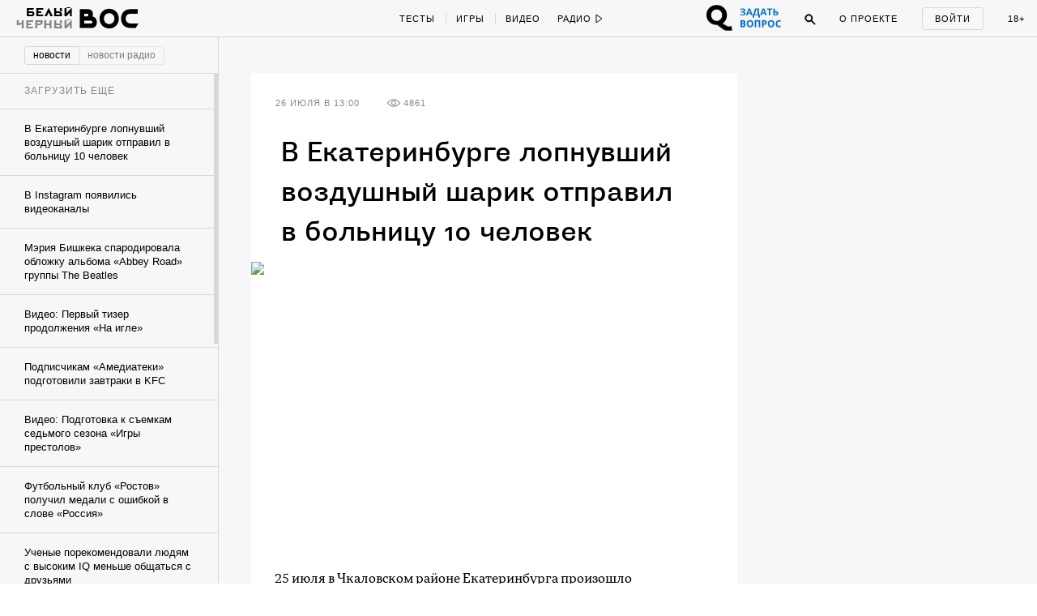

--- FILE ---
content_type: text/html; charset=utf-8
request_url: https://w-o-s.ru/news/20767
body_size: 22896
content:
<!DOCTYPE html>
<html xmlns="http://www.w3.org/1999/xhtml" xml:lang="ru-ru" lang="ru-ru" dir="ltr">
	<head>
		<meta http-equiv="content-language" content="ru">
		<meta http-equiv="Content-Type" content="text/html; charset=utf-8">
		<meta name="copyright" lang="ru" content="W-O-S Agency" />
		<meta property="og:url" content="http://w-o-s.ru/news/20767">
		<meta property="og:title" content="В Екатеринбурге лопнувший воздушный шарик отправил в больницу 10 человек - ВОС">
		<meta property="og:description" content="Отпраздновали">
		<meta property="og:type" content="article">
		<meta property="og:image" content="http://w-o-s.ru/upload/2016/July/26_Tuesday/2b0dc638275a10ce8acd3fd5b97c873b.jpg">
		<meta property="og:image:width" content="990">
		<meta property="og:image:height" content="678">
		<link rel="image_src" href="http://w-o-s.ru/upload/2016/July/26_Tuesday/2b0dc638275a10ce8acd3fd5b97c873b.jpg">
		<meta property="fb:app_id" content="1449725888602045" />
		<meta name="keywords" content="">		<meta name="description" content="Отпраздновали">
		<meta name="viewport" content="width=1200">
		<meta name="apple-mobile-web-app-capable" content="yes">
		<meta name="apple-mobile-web-app-status-bar-style" content="black">
		<meta http-equiv="X-UA-Compatible" content=" chrome=1">
		<meta name="yandex-verification" content="42a125f8a165b8a7">
		<meta name="google-site-verification" content="IFp7T0zuD8vhpmhx9RzPJXWDcye_rQ_mwtDr4q2VLMY" />
		<!--<meta name="viewport" content="user-scalable=no, initial-scale=1, maximum-scale=1, minimum-scale=1, width=320">-->
		
		<link rel="apple-touch-icon" href="/plugins/Global/images/apple-touch-icon.png">
		<link href="https://plus.google.com/u/0/103033380666033476896" rel="publisher">
		
		<!--<link href="https://fnt.webink.com/wfs/webink.css/?project=C2EA5133-2131-4177-B1B9-DDE798D7D474&fonts=9E4A67B1-52AA-088D-2F00-62815998F7EA:f=FuturaPTExtraBold-Reg,5D5458EE-817C-409A-A829-39E6223D6444:f=PTSerif-Italic,D658C100-EB60-0878-7701-BA465DF17739:f=ProximaNovaT-Thin,BE4B6AFF-B77A-F436-7983-AD9D47F266E3:f=MonoCondensed-Bold,8077EE42-0ADA-525C-C3DB-4DAFD57BE06D:f=PTSerif-Regular,47CFBA3B-2AE1-78D0-87CD-7256D87D277E:f=PTSansPro-Caption,99B90B52-FC86-D532-91E2-93D2FC4AE03D:f=Futura,58DEFEBD-4A55-477B-3C13-525C6AEBDD7A:f=ProximaNova-Regular,D8F30418-0E92-EBB4-6408-D220574EF53E:f=ProximaNova-Extrabld,1EECF661-69E6-663B-6F46-61925A3CC9EC:f=Gothic725BlkBT" rel="stylesheet" type="text/css"/>-->
		
		<link href='http://fonts.googleapis.com/css?family=Open+Sans:400,700&subset=latin,cyrillic-ext' rel='stylesheet' type='text/css'>
		
		<link rel="stylesheet" type="text/css" href="/plugins/Global/css/vendor/sweet-alert.css">
		
		<!--<meta name="document-state" content="Dynamic">-->
		<meta http-equiv="Cache-control" content="public">
		<title>В Екатеринбурге лопнувший воздушный шарик отправил в больницу 10 человек - ВОС</title>
		<meta name="description" content="Отпраздновали">
				
		<link rel="shortcut icon" href="/plugins/Global/images/favicon.ico?2108" type="image/x-icon">
		<link rel="icon" href="/plugins/Global/images/favicon.ico?2108" type="image/x-icon">
		<link rel="alternate" type="application/rss+xml" title="RSS" href="http://w-o-s.ru/rss">

		<!--LOADED CSS -->
		<link rel="stylesheet" type="text/css" href="/plugins/Global/css/main.min.css?2108">

		<script>
		  (function(d) {
		    var config = {
		      kitId: 'nvq8nmd',
		      scriptTimeout: 3000
		    },
		    h=d.documentElement,t=setTimeout(function(){h.className=h.className.replace(/\bwf-loading\b/g,"")+" wf-inactive";},config.scriptTimeout),tk=d.createElement("script"),f=false,s=d.getElementsByTagName("script")[0],a;h.className+=" wf-loading";tk.src='//use.typekit.net/'+config.kitId+'.js';tk.async=true;tk.onload=tk.onreadystatechange=function(){a=this.readyState;if(f||a&&a!="complete"&&a!="loaded")return;f=true;clearTimeout(t);try{Typekit.load(config)}catch(e){}};s.parentNode.insertBefore(tk,s)
		  })(document);
		</script>
		
		<script data-minify="false" src="/plugins/Global/scripts/vendor/less/less.js"></script>
		<script data-minify="false" src="/plugins/Global/scripts/vendor/adfox.asyn.code.ver3.js"></script>
		<script data-minify="false" src="/plugins/Global/scripts/vendor/adfox.asyn.code.scroll.js"></script>
		
		<script type="text/javascript" src="https://vk.com/js/api/openapi.js?49"></script>
		<script type="text/javascript">		 
		  setTimeout(function () {VK.init({apiId: 2814265});}, 0);
		</script>
		
	</head>

	<body class="no-scroll ">
		<script type="text/javascript">
		<!--//--><![CDATA[//><!--
		var gemius_identifier = 'cjKVhorF0P8unpkGl_ZDQceCHPww2K_7jKTUBHbbik3.37';
		var gemius_extraparameters = new Array('param_name_1=value_1', 'param_name_2=value_2', 'param_name_N=value_N');
		// lines below shouldn't be edited
		function gemius_pending(i) { window[i] = window[i] || function() {var x = window[i+'_pdata'] = window[i+'_pdata'] || []; x[x.length]=arguments;};};
		gemius_pending('gemius_hit'); gemius_pending('gemius_event'); gemius_pending('pp_gemius_hit'); gemius_pending('pp_gemius_event');
		(function(d,t) {try {var gt=d.createElement(t),s=d.getElementsByTagName(t)[0],l='http'+((location.protocol=='https:')?'s':''); gt.setAttribute('async','async');
		gt.setAttribute('defer','defer'); gt.src=l+'://garo.hit.gemius.pl/gemius.js'; s.parentNode.insertBefore(gt,s);} catch (e) {}})(document,'script');
		//--><!]]>
		</script>
	
		<div id="fb-root"></div>
		<script>(function(d, s, id) {
		  var js, fjs = d.getElementsByTagName(s)[0];
		  if (d.getElementById(id)) return;
		  js = d.createElement(s); js.id = id;
		  js.src = "//connect.facebook.net/en_US/all.js#xfbml=1&amp;status=0";
		  fjs.parentNode.insertBefore(js, fjs);
		}(document, 'script', 'facebook-jssdk'));</script>


		

<div id="social-subscribe">
	<div class="container">
		<p class="title">Подпишитесь на нас в социальных сетях</p>
		
		<div class="item vk" data-social="vk"></div>
		<div class="item fb" data-social="fb"></div>
		<div class="item tw" data-social="tw"></div>
		<div class="clear"></div>
		
		<div class="hide"><i></i> закрыть</div>
	</div>
</div>

<div id="music-panel">
	<div class="panel"></div>
	<div class="mixes">
				<div class="clear"></div>
	</div>
</div>

<div id="preloader"></div>


<div id="main-menu">
	<div id="progress-bar"></div>
	
	<div class="content">
		<div class="left">
			<div class="switcher">
				<a href="/" data-target="ajax" class="switch usual"></a>
				<a href="/black" data-target="ajax" class="switch black"></a>
			</div>
		
			<a href="/" data-target="ajax" class="logo">
				<svg class="usual" xmlns="http://www.w3.org/2000/svg" xmlns:xlink="http://www.w3.org/1999/xlink" version="1.1" x="0px" y="0px" viewBox="0 0 615 240" enable-background="new 0 0 615 240" xml:space="preserve">
					<path d="M515.3,40.1c-21.9,0-34.7,2.4-46.8,7.7C437.6,61.6,421,91,421,127.9c0,37.4,19.1,68.5,51.1,79.6  c12.3,4.3,24.4,5.8,44.4,6l39.8,0.2c1.4,0,2.2-0.5,2.9-1.7l22.9-36.9c1-1.7,0.2-2.9-1.7-2.9h-62c-12.5,0-22.2-1.2-29.4-4.3  c-15.7-7-25.1-21-25.1-40.5c0-21,10.6-35.9,26-41.7c8.7-3.1,16.9-3.9,28-3.9h57.2c1.7,0,2.4-1,2.4-2.4V42.5c0-1.7-1-2.4-2.4-2.4  H515.3z M309.5,76.8c28.7,0.2,49,21.7,49.2,50.4c-0.2,28.7-20.5,50.2-49.2,50.4c-28.7-0.2-49-21.7-49.2-50.4  C260.6,98.5,280.8,77,309.5,76.8 M309.5,36c-51.8,0-90.4,39.1-90.4,91.2s38.6,91.2,90.4,91.2c51.8,0,90.4-39.1,90.4-91.2  S361.4,36,309.5,36 M147.3,169.8c-2.9,1.7-5.8,2.2-8.9,2.2H75.9v-25.6h62.5c3.4,0,6.3,0.5,8.9,2.2c3.4,2.2,5.1,6.5,5.1,10.4  C152.4,163.8,150.7,167.9,147.3,169.8 M75.9,106.7V81.8H101c3.9,0,7.2,0.7,9.4,2.4c2.9,2.4,4.3,6,4.3,10.1c0,5.3-1.7,8.2-4.1,10.1  c-2.7,1.9-5.3,2.2-9.6,2.2H75.9z M152.4,107.4c3.4-6.5,5.1-13.7,5.1-21.2c0-17.1-5.8-32.8-23.6-41.2c-10.6-4.8-22.7-4.8-34.7-4.8  H34.9v173.6h98.6c18.6,0,28.2-1.9,35.9-6c19.1-10.1,24.6-29.4,24.6-48C194.1,136.1,180.1,112.7,152.4,107.4z"></path>
					<path d="M55.5,127.5"></path>
				</svg>
				<svg class="black" version="1.1" xmlns="http://www.w3.org/2000/svg" xmlns:xlink="http://www.w3.org/1999/xlink" x="0px" y="0px" viewBox="0 0 73.203 36.623" enable-background="new 0 0 73.203 36.623" xml:space="preserve">
					<path d="M17.658,21.94c0.448-0.862,0.671-1.819,0.671-2.809c0-2.265-0.766-4.349-3.128-5.466
						c-1.404-0.638-3-0.646-4.595-0.646H2.162v22.75h13.007c2.457,0,3.734-0.132,4.755-0.675c2.521-1.34,3.256-3.833,3.256-6.289
						C23.18,25.676,21.33,22.642,17.658,21.94z M7.443,18.707h3.418c0.511,0,0.957,0.022,1.245,0.246
						c0.382,0.318,0.575,0.761,0.575,1.302c0,0.704-0.224,1.123-0.542,1.379c-0.352,0.255-0.702,0.323-1.277,0.323H7.443V18.707z
						 M16.988,30.204c-0.383,0.223-0.766,0.284-1.181,0.284H7.443v-3.25h8.365c0.446,0,0.83,0,1.181,0.224
						c0.446,0.288,0.67,0.829,0.67,1.34C17.658,29.438,17.435,29.949,16.988,30.204z"/>
					<path d="M37.34,12.494c-6.862,0-11.968,5.17-11.968,12.063c0,6.895,5.106,12.065,11.968,12.065
						c6.861,0,11.967-5.172,11.967-12.065S44.199,12.494,37.34,12.494z M37.34,31.229c-3.798-0.032-6.48-2.872-6.512-6.672
						c0.032-3.798,2.714-6.638,6.512-6.67c3.797,0.032,6.479,2.873,6.51,6.67C43.818,28.356,41.137,31.197,37.34,31.229z"/>
					<path d="M72.922,30.49h-8.201c-1.66,0-2.938-0.143-3.895-0.557c-2.072-0.926-3.318-2.769-3.318-5.354
						c0-2.776,1.404-4.676,3.447-5.441c1.148-0.415,2.232-0.433,3.699-0.433h7.566c0.223,0,0.223-0.275,0.223-0.467v-4.883
						c0-0.225-0.031-0.336-0.223-0.336h-7.916c-2.904,0-4.596,0.328-6.191,1.03c-4.086,1.818-6.287,5.715-6.287,10.6
						c0,4.945,2.521,9.064,6.766,10.534c1.629,0.575,3.223,0.768,5.873,0.798l5.266,0.033c0.191,0,0.287-0.063,0.383-0.224l3.033-4.9
						C73.275,30.666,73.178,30.49,72.922,30.49z"/>
					<path d="M0.793,3.678c0.375,0.125,0.454,0.204,0.465,0.533C1.27,4.539,1.293,5.39,1.293,5.39
						c0.056,0.601,0.181,0.918,0.362,1.146C2.03,7,2.585,7.206,3.414,7.206c0.624,0,1.19-0.125,1.701-0.364
						c0.068-0.033,0.125-0.033,0.125,0.057C5.273,7.454,5.25,8.305,5.229,8.622C5.183,9.211,5.046,9.244,4.616,9.381
						C4.491,9.415,4.252,9.54,4.252,9.699c0,0.238,0.216,0.272,0.488,0.272c0.227,0,0.759-0.057,1.27-0.057
						c0.771,0,1.305,0.033,1.497,0.033c0.272,0,0.579-0.079,0.579-0.317c0-0.091-0.147-0.227-0.374-0.283
						c-0.363-0.09-0.579-0.227-0.612-0.545C7.088,8.667,7.008,8.292,7.02,7c0.011-1.485,0.033-2.563,0.056-2.812
						c0.023-0.215,0.046-0.375,0.488-0.51C7.779,3.609,7.972,3.463,7.972,3.35c0-0.192-0.272-0.25-0.454-0.25
						c-0.329,0-0.714,0.034-1.474,0.034C5.466,3.134,5.16,3.1,4.797,3.1c-0.318,0-0.51,0.136-0.51,0.307c0,0.135,0.238,0.283,0.442,0.328
						c0.397,0.103,0.476,0.25,0.476,0.556c0.012,0.59,0.024,1.191,0.035,1.781c0,0.044-0.079,0.169-0.136,0.192
						c-0.204,0.067-0.487,0.102-0.68,0.102c-1.043,0-1.271-0.397-1.327-0.975c-0.033-0.34-0.033-0.874-0.033-1.225
						c0-0.238,0.113-0.385,0.374-0.464c0.25-0.079,0.397-0.215,0.397-0.341c0-0.158-0.169-0.26-0.397-0.26
						c-0.284,0-0.612,0.034-1.304,0.034c-0.533,0-0.896-0.034-1.236-0.034c-0.261,0-0.476,0.045-0.476,0.25
						C0.42,3.53,0.545,3.598,0.793,3.678z"/>
					<path d="M13.25,9.96c0.487,0,1.917-0.046,2.63-0.046c2.064,0,2.518,0.057,2.666,0.057
						c0.067,0,0.306-0.125,0.34-0.204c0.045-0.103,0.317-0.862,0.385-1.192c0.046-0.238-0.022-0.567-0.238-0.567
						c-0.181,0-0.306,0.271-0.487,0.521c-0.25,0.341-0.364,0.477-0.579,0.591c-0.26,0.147-0.579,0.181-0.759,0.181
						c-0.544,0-1.089-0.147-1.203-0.317c-0.034-0.045-0.079-0.17-0.102-0.5c-0.012-0.25-0.045-0.907-0.045-1.212
						c0-0.284,0.068-0.442,0.124-0.442c0.51,0,0.578,0.021,1.043,0.056c0.238,0.023,0.272,0.102,0.386,0.363
						c0.102,0.226,0.249,0.352,0.352,0.352c0.112,0,0.284-0.136,0.261-0.443c-0.012-0.17-0.035-0.431-0.035-0.692
						c0-0.261,0.012-0.521,0.023-0.657c0.023-0.329-0.08-0.488-0.238-0.488c-0.125,0-0.238,0.136-0.306,0.307
						c-0.125,0.283-0.284,0.464-0.794,0.499c-0.204,0.01-0.6,0.023-0.725-0.012c-0.057-0.01-0.09-0.125-0.09-0.306
						c0-0.782,0.023-1.599,0.033-1.814c0-0.045,0.091-0.169,0.148-0.169c0.159,0,0.783-0.034,1.429-0.034
						c0.091,0,0.249,0.079,0.464,0.544c0.136,0.306,0.25,0.431,0.454,0.431c0.069,0,0.205-0.069,0.205-0.363
						c0-0.249-0.09-1.11-0.159-1.224c-0.034-0.057-0.113-0.116-0.238-0.093c-0.261,0.057-0.419,0.068-1.451,0.068h-1.168
						c-0.749,0-2.007-0.068-2.199-0.068c-0.148,0-0.375,0.075-0.375,0.223c0,0.079,0.045,0.236,0.34,0.304
						C13.795,3.726,13.942,3.849,14,4.189c0.034,0.205,0.057,0.271,0.057,2.018c0,1.746-0.011,1.983-0.057,2.527
						c-0.022,0.206-0.046,0.466-0.828,0.681c-0.238,0.067-0.328,0.227-0.328,0.363C12.842,9.869,13.012,9.96,13.25,9.96z"/>
					<path d="M24.603,9.37c-0.329,0.102-0.443,0.205-0.443,0.352c0,0.147,0.192,0.25,0.477,0.25
						c0.374,0,1.44-0.068,1.847-0.068c0.465,0,0.964,0.034,1.305,0.034c0.294,0,0.453-0.137,0.453-0.238c0-0.159-0.112-0.238-0.385-0.317
						c-0.612-0.171-0.761-0.341-0.761-0.976c0-0.113-0.01-0.986-0.01-2.119c0-0.465,0.01-1.917,0.046-2.371
						c0-0.057,0.044-0.124,0.079-0.158c0.044-0.046,0.192-0.091,0.316-0.091c0.42,0,0.828,0.375,0.874,0.431
						c0.056,0.079,0.318,0.544,0.318,1.18c0,1.36-0.682,1.53-0.954,1.599c-0.056,0.011-0.113,0.011-0.159,0.022
						c-0.089,0.011-0.135,0.09-0.135,0.216c0,0.055,0.102,0.168,0.227,0.248c0.17,0.113,0.34,0.159,0.635,0.159
						c0.521,0,1.009-0.169,1.475-0.555c0.226-0.192,0.748-0.816,0.748-1.701c0-0.59-0.341-1.213-0.613-1.497
						c-0.385-0.397-1.111-0.704-2.098-0.704c-0.884,0-1.485,0.057-1.87,0.057c-0.567,0-0.884-0.044-1.371-0.044
						c-0.193,0-0.352,0.044-0.352,0.249c0,0.113,0.215,0.284,0.396,0.329c0.5,0.113,0.59,0.317,0.613,0.578
						c0.034,0.261,0.046,0.805,0.046,1.293c0,1.576-0.079,2.97-0.104,3.197C25.169,9.019,25.089,9.211,24.603,9.37z"/>
					<path d="M36.49,9.381c-0.204,0.079-0.408,0.205-0.408,0.328c0,0.137,0.193,0.262,0.432,0.262
						c0.34,0,0.997-0.057,1.36-0.057c0.488,0,1.305,0.046,1.633,0.046c0.285,0,0.443-0.046,0.443-0.238c0-0.148-0.227-0.294-0.363-0.329
						c-0.566-0.136-0.613-0.317-0.646-0.703c-0.012-0.169-0.023-1.27-0.023-1.576c0-0.057,0.057-0.284,0.137-0.284
						c0.16,0,1.77-0.035,2.607-0.035c0.01,0,0.113,0.023,0.148,0.306c0.047,0.397,0.021,1.314-0.033,1.666
						c-0.035,0.182-0.08,0.432-0.5,0.59c-0.352,0.137-0.453,0.228-0.453,0.341c0,0.182,0.215,0.272,0.443,0.272
						c0.34,0,1.314-0.057,1.904-0.057c0.418,0,0.85,0.033,1.064,0.033c0.25,0,0.432-0.124,0.432-0.271c0-0.125-0.113-0.261-0.432-0.34
						c-0.35-0.092-0.543-0.182-0.578-0.727C43.635,8.191,43.6,7.793,43.6,6.387c0-0.987,0.012-1.871,0.057-2.199
						c0.033-0.271,0.113-0.442,0.465-0.521c0.295-0.069,0.432-0.193,0.432-0.318c0-0.136-0.137-0.25-0.365-0.25
						c-0.225,0-1.359,0.034-1.801,0.034c-0.432,0-0.748-0.034-1.213-0.034c-0.238,0-0.441,0.136-0.441,0.25
						c0,0.08,0.068,0.249,0.484,0.363c0.488,0.126,0.512,0.238,0.545,0.443c0.045,0.271,0.045,0.907,0.045,1.678
						c0,0.046-0.09,0.215-0.137,0.215c-0.215-0.012-0.506,0-2.49,0c-0.08,0-0.076-0.124-0.076-0.284c0-0.725,0-1.146,0-1.497
						c0-0.283-0.004-0.509,0.178-0.578c0.137-0.044,0.363-0.146,0.363-0.317c0-0.204-0.25-0.261-0.432-0.261
						c-0.398,0-0.635,0.023-0.986,0.023c-0.307,0-1.096-0.045-1.651-0.045c-0.215,0-0.468,0.124-0.468,0.249
						c0,0.125,0.123,0.227,0.248,0.26c0.521,0.125,0.658,0.285,0.703,0.545c0.021,0.136,0.057,0.215,0.057,1.065
						c0,1.634,0,2.892-0.035,3.391C37.057,9.086,36.965,9.188,36.49,9.381z"/>
					<path d="M56.879,3.574c0.613,0.136,0.553,0.261,0.553,1.213v2.619c0,0.93,0.094,1.135,0.061,1.373
						c-0.057,0.34-0.074,0.477-0.527,0.624c-0.16,0.045-0.314,0.191-0.314,0.317c0,0.181,0.252,0.215,0.398,0.215
						c0.205,0,1.039-0.047,1.436-0.047c0.385,0,1.488,0.035,1.602,0.035c0.137,0,0.389-0.068,0.389-0.204
						c0-0.158-0.148-0.272-0.363-0.329c-0.566-0.136-0.623-0.362-0.645-0.896c0-0.147-0.025-0.589-0.025-1.824
						c0-0.771,0.014-1.759,0.047-2.245c0.047-0.589,0.08-0.738,0.637-0.862c0.09-0.023,0.283-0.113,0.283-0.25
						c0-0.147-0.182-0.238-0.352-0.238c-0.328,0-0.885,0.034-1.564,0.034c-0.5,0-1.215-0.045-1.43-0.045
						c-0.113,0-0.494,0.056-0.494,0.226C56.568,3.392,56.686,3.529,56.879,3.574z"/>
					<path d="M55.576,9.471c0.557-0.352,1.055-0.896,1.055-1.69c0-1.405-0.941-2.086-2.607-2.086
						c-0.25,0-0.646,0.023-0.896,0.046c-0.057,0-0.125-0.035-0.125-0.091c0-0.782,0-1.248,0.023-1.497
						c0.035-0.25,0.045-0.409,0.488-0.522c0.158-0.045,0.418-0.136,0.418-0.305c0-0.193-0.215-0.25-0.418-0.25
						c-0.398,0-0.863,0.045-1.408,0.033c-0.441-0.011-1.008-0.033-1.348-0.033c-0.262,0-0.568,0.09-0.568,0.25
						c0,0.204,0.273,0.34,0.5,0.374c0.42,0.068,0.557,0.261,0.557,0.453c0.01,0.511,0.033,1.485,0.033,1.984
						c0,1.406-0.045,2.414-0.068,2.63c-0.033,0.272-0.09,0.432-0.725,0.579c-0.127,0.033-0.398,0.158-0.398,0.329
						c0,0.192,0.33,0.261,0.512,0.261s0.6-0.047,1.064-0.034c0.521,0.011,1.645,0.068,1.963,0.068C54.035,9.969,55.01,9.833,55.576,9.471
						z M53.07,8.71c-0.045-0.407-0.088-1.78-0.066-2.154c0-0.091,0.066-0.148,0.1-0.17c0.014-0.011,0.16-0.045,0.342-0.045
						c0.873,0,1.338,0.544,1.338,1.519c0,0.533-0.17,0.976-0.42,1.249c-0.17,0.181-0.385,0.283-0.623,0.283
						C53.49,9.391,53.104,9.018,53.07,8.71z"/>
					<path d="M68.861,1.769c1.076,0,1.77-0.624,1.77-1.214C70.631,0.227,70.438,0,70.154,0
						c-0.42,0-0.625,0.375-0.545,0.691c0.035,0.136,0.137,0.204,0.113,0.261c-0.068,0.136-0.283,0.283-0.828,0.283
						c-0.385,0-0.678-0.135-0.691-0.294c0-0.023,0.035-0.135,0.068-0.204C68.42,0.442,68.248,0,67.818,0c-0.375,0-0.59,0.317-0.59,0.59
						C67.229,1.234,67.887,1.769,68.861,1.769z"/>
					<path d="M65.053,9.392c-0.16,0.045-0.398,0.159-0.398,0.294c0,0.182,0.25,0.284,0.545,0.284
						c0.408,0,0.85-0.056,1.133-0.056c0.443,0,1.043,0.033,1.564,0.033c0.193,0,0.479-0.033,0.479-0.25c0-0.181-0.217-0.26-0.352-0.294
						c-0.297-0.103-0.58-0.192-0.58-0.702c0-0.069,0.023-0.148,0.057-0.205c0.76-0.816,2.428-2.573,2.848-3.026
						c0.055-0.057,0.078-0.024,0.078,0.033c0,0.975,0,2.097-0.057,2.971c-0.012,0.679-0.113,0.748-0.555,0.896
						c-0.16,0.056-0.445,0.147-0.445,0.317c0,0.125,0.205,0.284,0.467,0.284c0.248,0,0.939-0.057,1.473-0.057
						c0.363,0,1.201,0.033,1.418,0.033c0.248,0,0.477-0.09,0.477-0.271c0-0.146-0.25-0.284-0.432-0.328
						c-0.283-0.069-0.555-0.262-0.566-0.602c0-0.135-0.047-0.974-0.047-2.267c0-1.112,0.035-1.838,0.047-2.37
						c0.012-0.215,0.113-0.34,0.465-0.442c0.26-0.08,0.385-0.182,0.385-0.307c0-0.191-0.182-0.26-0.385-0.26
						c-0.148,0-1.123,0.033-1.531,0.033c-0.328,0-0.885-0.033-1.031-0.033c-0.398,0-0.613,0.068-0.613,0.25
						c0,0.124,0.158,0.283,0.453,0.362c0.363,0.102,0.408,0.261,0.432,0.59c-0.012,0.125-0.068,0.25-0.102,0.272
						c-0.613,0.726-1.939,2.086-2.711,2.88c-0.113,0.114-0.125,0.09-0.125-0.023c0.023-1.043,0.023-2.176,0.012-3.095
						c0-0.215,0.045-0.59,0.352-0.658c0.271-0.068,0.441-0.204,0.441-0.34c0-0.147-0.135-0.238-0.441-0.238s-0.838,0.034-1.338,0.034
						c-0.342,0-0.918-0.046-1.258-0.046c-0.295,0-0.545,0.056-0.545,0.261c0,0.215,0.328,0.272,0.533,0.329
						c0.316,0.08,0.443,0.329,0.463,0.612c0.025,0.385,0.025,0.828,0.025,1.96c0,1.497-0.025,2.099-0.047,2.45
						C65.607,9.165,65.516,9.256,65.053,9.392z"/>
					</svg>
			</a>
			
			<div class="special_button special_button--1">
				<div class="banner x114x44" data-adfox-banner-id="21"></div>
			</div>
			
			<div class="special_button special_button--2">
				<div class="banner x114x44" data-adfox-banner-id="22"></div>
			</div>
			
			
			
			
			<!--specials-->
			<!--<a class="levis" data-pixel-show="http://ads.adfox.ru/216820/getCode?p1=blxlk&p2=v&ptrc=b&pfc=bfpbo&pfb=dnbyl&pr=[RANDOM]" data-pixel-click="http://ads.adfox.ru/216820/goLink?p1=blxlk&p2=v&p5=dnbyl&pr=[RANDOM]" href="http://weare501.w-o-s.ru/" target="_blank"></a>-->
			<!--<a class="cinema" href="/article/15962" data-target="ajax"></a>-->
			<!--<a class="reebok" href="http://ads.adfox.ru/216820/goLink?p1=blxlk&p2=v&p5=dfkso&pr=132133213&puid1=&puid2=&puid3=&puid4=&puid5=&puid6=&puid7=&puid8=&puid9=&puid10=&puid11=&puid12=&puid13=&puid14=&puid15=&puid16=&puid17=&puid18=&puid19=&puid20=&puid21=&puid22=&puid23=&puid24=&puid25=&puid26=&puid27=&puid28=&puid29=&puid30=&puid31=&puid32=&puid33=&puid34=&puid35=" target="_blank"></a>-->
			<!---->
			<div class="slogan-wrapper">
				<div class="slogan usual">Вокруг огромная страна</div>
				<div class="slogan black">Вокруг огромная страна</div>
			</div>
			<div class="clear"></div>
		</div>
		<div class="center">
			<div class="rubrics">
				<a href="/tags/test/" data-target="ajax" class="item no-line">Тесты</a>
				<!--<a href="/tags/kak_jit" data-target="ajax" class="item">Как жить</a>-->
				<a href="/tags/igra" data-target="ajax" class="item">Игры</a>
				<a href="/search/video/recent" data-target="ajax" class="item">Видео</a>
				<!--<a href="/search/россия/recent" data-target="ajax" class="item">Русь</a>-->
				<!--<a href="/tags/dich" data-target="ajax" class="item">Дичь</a>-->
				<a href="/tags/black_sex" data-target="ajax" class="item black no-line">Секс</a>
				<a href="/tags/black_ugar" data-target="ajax" class="item black">Угар</a>
				<a href="/tags/black_dead" data-target="ajax" class="item black">Смерть</a>
				<a href="/tags/chernaya_nenavist " data-target="ajax" class="item black">Ненависть</a>
				<div class="clear"></div>
			</div>
			<div class="radio">
				<div class="button play" onclick="if ($(this).hasClass('play')) {yaCounter12740068.reachGoal('radio_play'); return true;}else{yaCounter12740068.reachGoal('radio_pause'); return true;}">
					<span>Радио</span>
					<svg class="ico-play" version="1.1" xmlns="http://www.w3.org/2000/svg" xmlns:xlink="http://www.w3.org/1999/xlink" x="0px" y="0px" width="9px" height="12px" viewBox="0.192 -6.808 9 12" enable-background="new 0.192 -6.808 9 12" xml:space="preserve">
						<polygon points="8.192,-0.808 1.192,-5.808 1.192,4.192 "/>
					</svg>
					<svg class="ico-pause" version="1.1" xmlns="http://www.w3.org/2000/svg" xmlns:xlink="http://www.w3.org/1999/xlink" x="0px" y="0px" width="9px" height="12px" viewBox="0.192 -6.808 9 12" enable-background="new 0.192 -6.808 9 12" xml:space="preserve">
						<g>
							<path d="M2.192,3.192h1v-8h-1V3.192z"/>
						</g>
						<g>
							<path d="M6.192,3.192h1v-8h-1V3.192z"/>
						</g>
					</svg>
				</div>
				<ul class="pills">
					<li data-stream-id="3" onclick="yaCounter12740068.reachGoal('radio_russian_pill'); return true;" class="item russianpill" data-bitrate="192">Рашн пилл</li>
					<li data-stream-id="1" onclick="yaCounter12740068.reachGoal('radio_red_pill'); return true;" class="item redpill" data-bitrate="192">Red pill</li>
					<li data-stream-id="0" onclick="yaCounter12740068.reachGoal('radio_blue_pill'); return true;" class="item bluepill" data-bitrate="192">Blue pill</li>
					<li data-stream-id="2" onclick="yaCounter12740068.reachGoal('radio_red_light'); return true;" class="item redlight" data-bitrate="">Redlight</li>
					<li data-stream-id="4" onclick="yaCounter12740068.reachGoal('radio_black_pill'); return true;" class="item blackpill" data-bitrate="192">Black pill</li>
					<li class="item radio-all"><a href="/radio" data-target="ajax">все материалы</a></li>
				</ul>
			</div>
			<div class="clear"></div>
		</div>
		<div class="right">
		
			<div class="question_button" onclick="window.TQ.toggleWidget()"></div>
		
			<div class="chat">
				<span class="caption">Чат</span>
				<span class="notifications"></span>
			</div>
			<div class="search">
				<div class="ico ico-search" onclick="yaCounter12740068.reachGoal('search_button');">
					<svg version="1.1" xmlns="http://www.w3.org/2000/svg" xmlns:xlink="http://www.w3.org/1999/xlink" x="0px" y="0px" width="14px" height="14px" viewBox="0.192 0.192 14 14" enable-background="new 0.192 0.192 14 14" xml:space="preserve">
						<path d="M5.5,1C3.015,1,1,3.016,1,5.502c0,2.483,2.015,4.5,4.5,4.5c2.486,0,4.5-2.017,4.5-4.5C10.001,3.016,7.986,1,5.5,1z
							 M5.5,9.002C3.567,9.002,2,7.435,2,5.501S3.567,2,5.5,2s3.5,1.567,3.5,3.5S7.434,9.002,5.5,9.002z"/>
						<path d="M8.565,7.819l4.659,4.657c0.207,0.207,0.217,0.535,0.021,0.729l0,0c-0.195,0.194-0.521,0.185-0.729-0.022L7.858,8.526"/>
					</svg>
				</div>
				<div class="search-box">
					<input class="query" type="text">
					<div class="search-button">Найти</div>
				</div>
			</div>
			<a href="/about" data-target="ajax" class="about">О проекте</a>
			<div class="auth">
				<div class="auth-form-login show">
					<p class="login label" onclick="yaCounter12740068.reachGoal('login_button'); return true;">Войти</p>
				</div>
				<div class="auth-form-user">
					<a href="/profile" data-target="ajax" class="user-photo"></a>
					
					<div class="notifications-icon"><!--onclick="yaCounter12740068.reachGoal('notifications'); return true;"-->
						<div class="badge">0</div>
					</div>
					
					<div class="notifications">
						<p class="label">Уведомления:</p>
						<div class="list scroll-pane">
							<div>
															</div>
						</div>
					</div>
					
					<div class="clear"></div>
				</div>
			</div>
			<div data-target="ajax" href="/tags/sex" class="adult" onclick="yaCounter12740068.reachGoal('adult_only'); return true;">18+</div>
			<div class="clear"></div>
		</div>
		<div class="clear"></div>
	</div>
</div>

<div id="chat">
	<div class="top">
		<div class="left">
			<div class="item caption">
				<span class="usual">чат</span>
				<span class="black">чат</span>
			</div>
			<div class="item online-users">
				<div class="count"></div>
				<div class="list-container">
					<div class="list"></div>
				</div>
			</div>
			<div class="item notifications"></div>
			<div class="clear"></div>
		</div>
		<div class="right">
			<div class="item display-mode">
				<span class="collapse">свернуть</span>
				<span class="expand">развернуть</span>
			</div>
		</div>
		<div class="clear"></div>
	</div>
	<div class="content">
		<div class="messages">
			<div class="list"></div>
		</div>
		<div class="cab">
			<textarea class="message" placeholder="напишите в чат"></textarea>
			<div class="panel">
				<div class="control-buttons">
					<div class="button send">Ответить</div>
					<div class="button button-stickers">
						<svg xmlns="http://www.w3.org/2000/svg" xmlns:xlink="http://www.w3.org/1999/xlink" version="1.1" id="Layer_1" x="0px" y="0px" viewBox="5.0 -10.0 100.0 135.0" enable-background="new 0 0 100 100" xml:space="preserve">
							<path fill="#000000" d="M50,8C27.234,8,8,27.233,8,50s19.234,42,42,42s42-19.233,42-42S72.766,8,50,8z M50,88  c-20.598,0-38-17.402-38-38s17.402-38,38-38s38,17.402,38,38S70.598,88,50,88z"/>
							<path fill="#000000" d="M58,47h10c1.104,0,2-0.896,2-2s-0.896-2-2-2H58c-1.104,0-2,0.896-2,2S56.896,47,58,47z"/>
							<path fill="#000000" d="M32,47h10c1.104,0,2-0.896,2-2s-0.896-2-2-2H32c-1.104,0-2,0.896-2,2S30.896,47,32,47z"/>
							<path fill="#000000" d="M69.341,62.271c-0.954-0.554-2.179-0.229-2.734,0.726C63.384,68.55,57.021,71.999,50,71.999  s-13.385-3.449-16.609-9.002c-0.555-0.956-1.779-1.281-2.733-0.726c-0.956,0.555-1.28,1.778-0.726,2.733  C33.868,71.786,41.558,75.999,50,75.999c8.441,0,16.131-4.213,20.067-10.994C70.621,64.049,70.296,62.825,69.341,62.271z"/>
						</svg>
						<div class="stickers">
							<div class="list">
																
								<div class="sticker" data-sticker-id="26" style="background-image: url(/plugins/Global/images/stickers/26.png);"></div>
								
																
								<div class="sticker" data-sticker-id="27" style="background-image: url(/plugins/Global/images/stickers/27.png);"></div>
								
																
								<div class="sticker" data-sticker-id="28" style="background-image: url(/plugins/Global/images/stickers/28.png);"></div>
								
																
								<div class="sticker" data-sticker-id="29" style="background-image: url(/plugins/Global/images/stickers/29.png);"></div>
								
																
								<div class="sticker" data-sticker-id="30" style="background-image: url(/plugins/Global/images/stickers/30.png);"></div>
								
																
								<div class="sticker" data-sticker-id="31" style="background-image: url(/plugins/Global/images/stickers/31.png);"></div>
								
																
								<div class="sticker" data-sticker-id="32" style="background-image: url(/plugins/Global/images/stickers/32.png);"></div>
								
																
								<div class="sticker" data-sticker-id="1" style="background-image: url(/plugins/Global/images/stickers/1.png);"></div>
								
																
								<div class="sticker" data-sticker-id="2" style="background-image: url(/plugins/Global/images/stickers/2.png);"></div>
								
																
								<div class="sticker" data-sticker-id="3" style="background-image: url(/plugins/Global/images/stickers/3.png);"></div>
								
																
								<div class="sticker" data-sticker-id="4" style="background-image: url(/plugins/Global/images/stickers/4.png);"></div>
								
																
								<div class="sticker" data-sticker-id="5" style="background-image: url(/plugins/Global/images/stickers/5.png);"></div>
								
																
								<div class="sticker" data-sticker-id="6" style="background-image: url(/plugins/Global/images/stickers/6.png);"></div>
								
																
								<div class="sticker" data-sticker-id="7" style="background-image: url(/plugins/Global/images/stickers/7.png);"></div>
								
																
								<div class="sticker" data-sticker-id="8" style="background-image: url(/plugins/Global/images/stickers/8.png);"></div>
								
																
								<div class="sticker" data-sticker-id="9" style="background-image: url(/plugins/Global/images/stickers/9.png);"></div>
								
																
								<div class="sticker" data-sticker-id="10" style="background-image: url(/plugins/Global/images/stickers/10.png);"></div>
								
																
								<div class="sticker" data-sticker-id="11" style="background-image: url(/plugins/Global/images/stickers/11.png);"></div>
								
																
								<div class="sticker" data-sticker-id="13" style="background-image: url(/plugins/Global/images/stickers/13.png);"></div>
								
																
								<div class="sticker" data-sticker-id="14" style="background-image: url(/plugins/Global/images/stickers/14.png);"></div>
								
																
								<div class="sticker" data-sticker-id="15" style="background-image: url(/plugins/Global/images/stickers/15.png);"></div>
								
																
								<div class="sticker" data-sticker-id="16" style="background-image: url(/plugins/Global/images/stickers/16.png);"></div>
								
																
								<div class="sticker" data-sticker-id="17" style="background-image: url(/plugins/Global/images/stickers/17.png);"></div>
								
																
								<div class="sticker" data-sticker-id="18" style="background-image: url(/plugins/Global/images/stickers/18.png);"></div>
								
																
								<div class="sticker" data-sticker-id="19" style="background-image: url(/plugins/Global/images/stickers/19.png);"></div>
								
																
								<div class="sticker" data-sticker-id="20" style="background-image: url(/plugins/Global/images/stickers/20.png);"></div>
								
																
								<div class="sticker" data-sticker-id="21" style="background-image: url(/plugins/Global/images/stickers/21.png);"></div>
								
																
																
								<div class="sticker black" data-sticker-id="22" style="background-image: url(/plugins/Global/images/stickers/22.png);"></div>
								
																
								<div class="sticker black" data-sticker-id="23" style="background-image: url(/plugins/Global/images/stickers/23.png);"></div>
								
																
								<div class="sticker black" data-sticker-id="24" style="background-image: url(/plugins/Global/images/stickers/24.png);"></div>
								
																
								<div class="sticker black" data-sticker-id="25" style="background-image: url(/plugins/Global/images/stickers/25.png);"></div>
								
																<div class="clear"></div>
							</div>
						</div>
					</div>
					<div class="button photo hidden">
						<svg xmlns="http://www.w3.org/2000/svg" xmlns:xlink="http://www.w3.org/1999/xlink" version="1.1" id="Layer_1" x="0px" y="0px" viewBox="10.0 10.0 100.0 90.0" enable-background="new 0 0 100 100" xml:space="preserve">
							<path d="M26.499,23.74c-4.675,0-8.471,3.777-8.471,8.429v21.65C18,53.876,18,53.933,18,53.988V67.83   c0,2.34,0.963,4.454,2.493,5.977c0.198,0.169,0.368,0.367,0.566,0.536c0.028,0,0.028,0,0.028,0   c0.227,0.169,0.425,0.338,0.623,0.479c0.028,0,0.028,0,0.028,0c0.227,0.142,0.453,0.282,0.68,0.423h0.028   c0.227,0.113,0.482,0.254,0.737,0.339l0,0c0.255,0.112,0.51,0.226,0.765,0.31c0,0,0,0,0.028,0c0.255,0.085,0.538,0.142,0.793,0.198   h0.028c0.255,0.056,0.51,0.084,0.794,0.112h0.028c0.283,0.028,0.566,0.057,0.85,0.057h0.028h37.256h9.746   c2.323,0,4.448-0.931,5.978-2.453C81.037,72.284,82,70.17,82,67.83V32.169c0-4.651-3.796-8.429-8.471-8.429H26.499L26.499,23.74z    M26.499,25.347h47.03c3.824,0,6.856,3.017,6.856,6.822v18.859l-7.366-7.329c-1.785-1.776-4.108-2.65-6.432-2.65   c-2.295,0-4.646,0.874-6.403,2.65l-13.57,13.503l-9.689-9.612c-1.785-1.748-4.107-2.65-6.431-2.65s-4.618,0.902-6.403,2.65   l-4.477,4.454V32.169C19.614,28.363,22.674,25.347,26.499,25.347L26.499,25.347z M46.444,32.395c-3.768,0-6.828,3.045-6.828,6.766   c0,3.75,3.061,6.794,6.828,6.794c3.739,0,6.8-3.044,6.8-6.794C53.244,35.439,50.184,32.395,46.444,32.395L46.444,32.395z    M46.444,34.002c2.89,0,5.185,2.283,5.185,5.158c0,2.876-2.295,5.188-5.185,5.188s-5.241-2.312-5.241-5.188   C41.203,36.285,43.555,34.002,46.444,34.002L46.444,34.002z M66.588,42.656c1.927,0,3.854,0.677,5.298,2.143l8.472,8.429V67.83   c0,1.889-0.737,3.608-1.983,4.85c-1.247,1.24-2.946,1.973-4.845,2.001h-9.378l-0.34-0.338L47.72,58.33l13.57-13.531   C62.763,43.361,64.689,42.656,66.588,42.656L66.588,42.656z M30.494,46.519c1.897,0,3.824,0.732,5.298,2.198l10.199,10.148   c0,0,0.028,0.028,0.057,0.028l15.865,15.787H26.499h-0.028c-0.227,0-0.453-0.028-0.68-0.028c0,0,0,0-0.028,0   c-0.227-0.028-0.454-0.084-0.681-0.141l0,0c-0.227-0.028-0.425-0.085-0.623-0.141c-0.028,0-0.028,0-0.028,0   c-0.227-0.057-0.396-0.142-0.595-0.226c-0.028,0-0.028,0-0.028,0c-0.198-0.085-0.425-0.197-0.623-0.311c0,0,0,0.028,0,0   c-0.198-0.084-0.369-0.226-0.539-0.338h-0.028c-0.17-0.113-0.34-0.226-0.481-0.367c-0.028,0-0.028,0-0.028,0   c-0.17-0.141-0.34-0.31-0.481-0.45c-1.247-1.241-2.012-2.961-2.012-4.85v-13.56l5.609-5.554   C26.697,47.251,28.596,46.519,30.494,46.519L30.494,46.519z"/>
						</svg>
						<div class="uploader"></div>
					</div>
					<div class="clear"></div>
				</div>
				<div class="wait"></div>
			</div>
		</div>
	</div>
	<div class="resize"></div>
</div>
<div id="j-player"></div>

<div id="login-box">
	<div class="container">
		<!-- ULOGIN -->
		<div id="uLogin"
			 data-ulogin="display=buttons;fields=email,first_name,last_name,photo,photo_big,bdate,sex,nickname;providers=facebook,vkontakte,twitter,google;redirect_uri=http%3A%2F%2Fw-o-s.ru;callback=tokenCallback;receiver=http%3A%2F%2Fw-o-s.ru%2Fplugins%2FGlobal%2Ftemplates%2Fxd_custom.html">
			<div class="item vk" data-uloginbutton="vkontakte">через вконтакте</div>
			<div class="item tw" data-uloginbutton="twitter">через твиттер</div>
			<div class="item gp" data-uloginbutton="google">через google</div>
			<!--<div class="item anonym">анонимно</div>-->
		</div>
		<script src="//u-login.com/js/ulogin.js"></script>
		<!-- /ULOGIN -->
		<p class="small">Авторизация подтверждает, что вы ознакомлены с <br>
		<a href="/rules.pdf">пользовательским соглашением</a></p>
	</div>
</div>

<div id="custom-share">
	<div class="window fb">
		<div class="header">
			<div class="name"></div>
			<div class="close"></div>
			<div class="clear"></div>
		</div>
		
		<div class="content">
			<div class="label">Вот такой текст отправится вам на стену, его можно редактировать:</div>
			<textarea class="post-text"></textarea>
			<div class="panel">
				<div class="label">с картинкой</div>
				<div class="image-checkbox"></div>
				<div class="image"></div>
				<div class="button">
					Отправить<br>
					<span class="button-text-fb">в Фейсбук</span>
					<span class="button-text-vk">в Вконтакте</span>
					<span class="button-text-tw">в Твиттер</span>
				</div>
				<div class="clear"></div>
			</div>
		</div>
	</div>
</div>

<div class="x100x500">
	<div class="banner" data-adfox-banner-id="9"></div>
</div>

<div id="wrapper">
	
	<!--<div class="banner x100x200" data-adfox-banner-id="7"></div>-->

<div class="page-news" data-more-url="news">

	<div class="list-menu for-news">
	
		<div class="panel">
						<div class="panel-news">
				<a href="/news" data-target="ajax" data-list="news" class="button active first">новости</a>
				<a href="/radio" data-target="ajax" data-list="radio-news" class="button last ">новости радио</a>
				<div class="clear"></div>
			</div>
			
			<div class="panel-micro">
				<div class="combobox" data-active="news">
					<div class="active">
						<p>...</p>
						<div class="ico">
							<svg version="1.1" id="Layer_1" xmlns="http://www.w3.org/2000/svg" xmlns:xlink="http://www.w3.org/1999/xlink" x="0px" y="0px" width="37.5px" height="45px" viewBox="0 0 37.5 45" enable-background="new 0 0 37.5 45" xml:space="preserve">
								<g>
									<polygon points="9.272,20.677 9.979,19.97 18.626,28.616 27.272,19.97 27.979,20.677 18.626,30.03 	"/>
								</g>
							</svg>
						</div>
					</div>
					<ul class="combo-list">
						<li><a href="/quote" data-target="ajax">цитаты дня</a></li>
						<li><a href="/video" data-target="ajax">видео дня</a></li>
						<li><a href="/voting" data-target="ajax">выборы дня</a></li>
						<li><a href="/comix" data-target="ajax">комиксы дня</a></li>
						<li><a href="/confession" data-target="ajax">исповеди дня</a></li>
						<li><a href="/exhortation" data-target="ajax">безработные дня</a></li>
						<li><a href="/test" data-target="ajax">тесты дня</a></li>
						<li><a href="/question" data-target="ajax">вопросы дня</a></li>
						<li><a href="/secret" data-target="ajax">тошнота дня</a></li>
						<li><a href="/girl" data-target="ajax">богини дня</a></li>
						<li><a href="/boy" data-target="ajax">боги дня</a></li>
						<li><a href="/picture" data-target="ajax">картины дня</a></li>
						<li><a href="/hint" data-target="ajax">советы дня</a></li>
						<li><a href="/drug" data-target="ajax">упорыши дня</a></li>
						<li><a href="/song" data-target="ajax">песни дня</a></li>
						<li><a href="/post" data-target="ajax">узкие статьи</a></li>
					</ul>
				</div>
			</div>

		</div>
		
		<div class="list scroll-pane show" data-list="news">
							<div class="load-news-up">Загрузить еще</div>
						<ul>
				<li data-post-id="20767" data-url="/news/20767"><a href="/news/20767" data-target="ajax">В Екатеринбурге лопнувший воздушный шарик отправил в больницу 10 человек</a></li><li data-post-id="20766" data-url="/news/20766"><a href="/news/20766" data-target="ajax">В Instagram появились видеоканалы </a></li><li data-post-id="20763" data-url="/news/20763"><a href="/news/20763" data-target="ajax">Мэрия Бишкека спародировала обложку альбома «Abbey Road» группы The Beatles</a></li><li data-post-id="20762" data-url="/news/20762"><a href="/news/20762" data-target="ajax">Видео: Первый тизер продолжения «На игле»</a></li><li data-post-id="20761" data-url="/news/20761"><a href="/news/20761" data-target="ajax">Подписчикам «Амедиатеки» подготовили завтраки в KFC</a></li><li data-post-id="20760" data-url="/news/20760"><a href="/news/20760" data-target="ajax">Видео: Подготовка к съемкам седьмого сезона «Игры престолов»</a></li><li data-post-id="20759" data-url="/news/20759"><a href="/news/20759" data-target="ajax">Футбольный клуб «Ростов» получил медали с ошибкой в слове «Россия»</a></li><li data-post-id="20758" data-url="/news/20758"><a href="/news/20758" data-target="ajax">Ученые порекомендовали людям с высоким IQ меньше общаться с друзьями</a></li><li data-post-id="20757" data-url="/news/20757"><a href="/news/20757" data-target="ajax">В Москве запустят аналог Pokemon Go с Иваном Грозным и Петром I</a></li><li data-post-id="20736" data-url="/news/20736"><a href="/news/20736" data-target="ajax">Жители города Качканар попросили Церетели установить многометровую статую Иисуса Христа</a></li><li data-post-id="20735" data-url="/news/20735"><a href="/news/20735" data-target="ajax">Видео: В Омске к 300-летию города покрасили грязь</a></li><li data-post-id="20729" data-url="/news/20729"><a href="/news/20729" data-target="ajax">Закрывается последний завод по производству видеокассет</a></li><li data-post-id="20727" data-url="/news/20727"><a href="/news/20727" data-target="ajax">В Венесуэле перестали продавать биг-маки из-за нехватки хлеба</a></li><li data-post-id="20726" data-url="/news/20726"><a href="/news/20726" data-target="ajax">Умственно отсталым и алкоголикам хотят закрыть дорогу в депутаты</a></li><li data-post-id="20720" data-url="/news/20720"><a href="/news/20720" data-target="ajax">Доказано: Хеви-метал спасает от страха смерти</a></li>			</ul>
		</div>
		
	</div>
	<div id="article"></div>
	
	<div class="feed">
		<!--<div class="x990x90" style="height: 90px;">
			<div class="banner" data-adfox-banner-id="5"></div>
		</div>-->
		
		<!-- 4862 -->
<article class="feed-item" data-post-id="20767" data-url="/news/20767" data-title="В Екатеринбурге лопнувший воздушный шарик отправил в больницу 10 человек" data-unixtime="1469527200000">
		
	<div class="leapfrog"></div>
	<div class="mount"></div>
	
		
	<div class="news-label">
		<span class="date">26 июля В 13:00</span>
		<span class="views"><replace id="views_comments_count"></replace></span>
		<div class="clear"></div>
	</div>
	
	<div class="body" data-visual-cms-version="2" style="height: 1059px"><div class="object" data-name="title" style="width: 500px; height: 163px; left: 37px; top: 26px;" data-type="text" data-id="3" data-locked="false">
		<div class="content">
			<div class="editor">
				<h1 style="line-height: 42px;"><span style="font-family: trivia-grotesk; font-size: 34px;">В Екатеринбурге лопнувший воздушный шарик отправил в больницу 10 человек</span></h1>
			</div>
		</div>
	</div><div class="object" style="width: 600px; height: 420px; z-index: 15; left: 0px; top: 189px;" data-id="1" data-type="image" data-locked="false"><div class="content"><img src="/upload/2016/July/26_Tuesday/b5605bde59d3a6647554d3a68710dfa7.gif"></div></div><div class="object" style="width: 500px; height: 499px; left: 29px; top: 560px;" data-id="2" data-type="text" data-locked="false"><div class="content"><div class="editor"><p>25 июля в Чкаловском районе Екатеринбурга произошло <a href="http://sverdlovsk.sledcom.ru/Novosti/item/1056422/ ">массовое отравление неизвестным веществом во время празднования дня рождения ребенка</a>.&nbsp;</p><p>По словам пострадавших, родственники заказали 70 гелиевых шариков, чтобы украсить квартиру в честь праздника. После того, как один из них лопнул, четверо детей и шесть взрослых почувствовали недомогание и в результате были гопитализированы в состоянии разной степени тяжести.</p><p>В настоящее время сотрудники правоохранительных органов ведут допрос работников фирмы, продавшей шарики, которые были изъяты для «проведения исследования на предмет наличия в них газа, опасного для здоровья потребителей».</p><p>По факту случившегося организована доследственная проверка по статье 238 УК России («Оказание услуг, не отвечающих требованиям безопасности жизни и здоровья потребителей»).</p></div></div></div><settings><section name="grid">{"width":600,"columns":2,"padding":0,"line":80}</section></settings></div>	
	<div class="feed-footer">
		<div class="social-shares" data-share-url="http://w-o-s.ru/news/20767"></div>
	</div>
	
		
</article>		
		<!--<div class="banner x1000x400" style="height: 400px;" data-adfox-banner-id="20"></div>-->
		
	</div>
	
</div></div>

<div id="black-wos">
	<div class="container">
		<h1 class="title">Черный ВОС</h1>
		<p class="about">Дорогие читатели. Чтобы бороться с цензурой и ханжеством российского общества
		и отделить зерна от плевел, мы идем на очередной эксперимент и создаем хуторок свободы — «Черный ВОС». Здесь вас ждут мат, разврат, зависимости и отклонение от общепринятых норм. Доступ к бесстыдному контенту получат исключительные читатели. Помимо новой информации они смогут круглосуточно сидеть в чате, пользоваться секретными стикерами и получат звание боярина. Мы остаемся изданием о России, только теперь сможем рассказать и о самых темных ее сторонах.</p>
		
		<h2 class="subtitle">Как попасть на «Черный ВОС»?</h2>
		<p class="description">Инвайт получат друзья редакции, любимые читатели, те, кто поделится с нами своими секретами. Вы также можете оплатить подписку, но перед этим ознакомьтесь с <a href="/rules.pdf" target="_blank">правилами</a>.</p>
		
		<a href="/profile/subscription" data-target="ajax" class="pay" onclick="yaCounter12740068.reachGoal('pay_click'); return true;">Оплатить</a>
		<div class="paid">Я уже оплатил</div>
		
		<p class="sorry">Если у вас есть какие-то проблемы с подпиской, не волнуйтесь, все будет. Это кратковременные технические трудности. По всем вопросам пишите на info@w-o-s.ru, мы обязательно ответим.<br><br>18+</p>
	</div>
</div>
		<!-- VK_U8Wrt -->


		
					<div id="banners" style="display: none;">				

				<xmp class="item" data-id="1">
					<!--AdFox START-->
					<!--druzhba-media.ru-->
					<!--Сайт: w-o-s.ru-->
					<!--Категория: общая-->
					<!--Тип баннера: 240x400js-->
					
					AdFox_getCodeScript(1,pr1,'//ads.adfox.ru/216820/prepareCode?p1=buqyd&amp;p2=ffwe&amp;pct=c&amp;pfc=a&amp;pfb=a&amp;plp=a&amp;pli=a&amp;pop=a&amp;pr=' + pr +'&amp;pt=b&amp;pd=' + addate.getDate() + '&amp;pw=' + addate.getDay() + '&amp;pv=' + addate.getHours() + '&amp;prr=' + afReferrer + '&amp;puid1=&amp;puid2=&amp;puid3=&amp;puid4=&amp;puid5=&amp;puid6=&amp;puid7=&amp;puid8=&amp;puid9=&amp;puid10=&amp;puid11=&amp;puid12=&amp;puid13=&amp;puid14=&amp;puid15=&amp;puid16=&amp;puid17=&amp;puid18=&amp;puid19=&amp;puid20=&amp;puid21=&amp;puid22=&amp;puid23=&amp;puid24=&amp;puid25=&amp;puid26=&amp;puid27=&amp;puid28=&amp;puid29=&amp;puid30=&amp;puid31=&amp;puid32=&amp;puid33=&amp;puid34=&amp;puid35=&amp;dl='+dl+'&amp;pr1='+pr1);
				</xmp>
				
				<xmp class="item" data-id="2">
					<!--AdFox START-->
					<!--druzhba-media.ru-->
					<!--Сайт: w-o-s.ru-->
					<!--Категория: общая-->
					<!--Тип баннера: 240x400js_2nd-->
					
					AdFox_getCodeScript(1,pr1,'//ads.adfox.ru/216820/prepareCode?p1=buqyf&amp;p2=ffwh&amp;pct=a&amp;pfc=a&amp;pfb=a&amp;plp=a&amp;pli=a&amp;pop=a&amp;pr=' + pr +'&amp;pt=b&amp;pd=' + addate.getDate() + '&amp;pw=' + addate.getDay() + '&amp;pv=' + addate.getHours() + '&amp;prr=' + afReferrer + '&amp;puid1=&amp;puid2=&amp;puid3=&amp;puid4=&amp;puid5=&amp;puid6=&amp;puid7=&amp;puid8=&amp;puid9=&amp;puid10=&amp;puid11=&amp;puid12=&amp;puid13=&amp;puid14=&amp;puid15=&amp;puid16=&amp;puid17=&amp;puid18=&amp;puid19=&amp;puid20=&amp;puid21=&amp;puid22=&amp;puid23=&amp;puid24=&amp;puid25=&amp;puid26=&amp;puid27=&amp;puid28=&amp;puid29=&amp;puid30=&amp;puid31=&amp;puid32=&amp;puid33=&amp;puid34=&amp;puid35=&amp;dl='+dl+'&amp;pr1='+pr1);
				</xmp>
				
				<xmp class="item" data-id="3">
					
				</xmp>
				
				<xmp class="item" data-id="4">
					<!--AdFox START-->
					<!--druzhba-media.ru-->
					<!--Сайт: w-o-s.ru-->
					<!--Категория: общая-->
					<!--Тип баннера: 1x1-->
					<script type="text/javascript">
					<!--
						$('.banner[data-id="4"]').each(function () {
							if (typeof(pr) == 'undefined') { var pr = Math.floor(Math.random() * 1000000); }
							var addate = new Date(); 
							$(this).append('<iframe src="https://ads.adfox.ru/216820/getCode?p1=blhxz&amp;p2=v&amp;p3=a&amp;p4=a&amp;pct=a&amp;plp=a&amp;pli=a&amp;pop=a&amp;pfc=a&amp;pfb=a&amp;pr=' + pr + '&amp;pt=b&amp;pd=' + addate.getDate() + '&amp;pw=' + addate.getDay() + '&amp;pv=' + addate.getHours() + '" frameBorder="0" width="1" height="1" marginWidth="0" marginHeight="0" scrolling="no" style="border: 0px; margin: 0px; padding: 0px;"><a href="https://ads.adfox.ru/216820/goDefaultLink?p1=blhxz&amp;p2=v" target="_top"><img src="https://ads.adfox.ru/216820/getDefaultImage?p1=blhxz&amp;p2=v" border="0" alt=""><\/a><\/iframe>');
							//-->
						});
					</script>
					<noscript>
					<iframe src="https://ads.adfox.ru/216820/getCode?p1=blhxz&amp;p2=v&amp;p3=a&amp;p4=a&amp;pct=a&amp;plp=a&amp;pli=a&amp;pop=a&amp;pfc=a&amp;pfb=a" frameBorder="0" width="1" height="1" marginWidth="0" marginHeight="0" scrolling="no" style="border: 0px; margin: 0px; padding: 0px;"><a href="https://ads.adfox.ru/216820/goDefaultLink?p1=blhxz&amp;p2=v" target="_top"><img src="https://ads.adfox.ru/216820/getDefaultImage?p1=blhxz&amp;p2=v" border="0" alt=""></a></iframe>
					</noscript>
					<!--AdFox END-->
				</xmp>
				
				<xmp class="item" data-id="5">
					<!--AdFox START-->
					<!--druzhba-media.ru-->
					<!--Сайт: w-o-s.ru-->
					<!--Категория: общая-->
					<!--Тип баннера: 990x90js-->
						
					AdFox_getCodeScript(1,pr1,'//ads.adfox.ru/216820/prepareCode?p1=buqyh&amp;p2=ffwf&amp;pct=a&amp;pfc=a&amp;pfb=a&amp;plp=a&amp;pli=a&amp;pop=a&amp;pr=' + pr +'&amp;pt=b&amp;pd=' + addate.getDate() + '&amp;pw=' + addate.getDay() + '&amp;pv=' + addate.getHours() + '&amp;prr=' + afReferrer + '&amp;puid1=&amp;puid2=&amp;puid3=&amp;puid4=&amp;puid5=&amp;puid6=&amp;puid7=&amp;puid8=&amp;puid9=&amp;puid10=&amp;puid11=&amp;puid12=&amp;puid13=&amp;puid14=&amp;puid15=&amp;puid16=&amp;puid17=&amp;puid18=&amp;puid19=&amp;puid20=&amp;puid21=&amp;puid22=&amp;puid23=&amp;puid24=&amp;puid25=&amp;puid26=&amp;puid27=&amp;puid28=&amp;puid29=&amp;puid30=&amp;puid31=&amp;puid32=&amp;puid33=&amp;puid34=&amp;puid35=&amp;dl='+dl+'&amp;pr1='+pr1);
				</xmp>
				
				<xmp class="item" data-id="7">
					<!--AdFox START-->
					<!--druzhba-media.ru-->
					<!--Сайт: w-o-s.ru-->
					<!--Категория: общая-->
					<!--Тип баннера: 100%х200-->

					AdFox_getCodeScript(1,pr1,'//ads.adfox.ru/216820/prepareCode?p1=brpxw&amp;p2=ezay&amp;pct=c&amp;pfc=a&amp;pfb=a&amp;plp=a&amp;pli=a&amp;pop=a&amp;pr=' + pr +'&amp;pt=b&amp;pd=' + addate.getDate() + '&amp;pw=' + addate.getDay() + '&amp;pv=' + addate.getHours() + '&amp;prr=' + afReferrer + '&amp;puid1=&amp;puid2=&amp;puid6=&amp;dl='+dl+'&amp;pr1='+pr1);
				</xmp>
				
				<xmp class="item" data-id="8">
					<!--AdFox START-->
					<!--druzhba-media.ru-->
					<!--Сайт: w-o-s.ru-->
					<!--Категория: общая-->
					<!--Тип баннера: 240x100js-->
					
					AdFox_getCodeScript(1,pr1,'//ads.adfox.ru/216820/prepareCode?p1=bsaap&amp;p2=ewex&amp;pct=a&amp;pfc=a&amp;pfb=a&amp;plp=a&amp;pli=a&amp;pop=a&amp;pr=' + pr +'&amp;pt=b&amp;pd=' + addate.getDate() + '&amp;pw=' + addate.getDay() + '&amp;pv=' + addate.getHours() + '&amp;prr=' + afReferrer + '&amp;puid1=&amp;puid2=&amp;puid3=&amp;puid4=&amp;puid5=&amp;puid6=&amp;puid7=&amp;puid8=&amp;puid9=&amp;puid10=&amp;puid11=&amp;puid12=&amp;puid13=&amp;puid14=&amp;puid15=&amp;puid16=&amp;puid17=&amp;puid18=&amp;puid19=&amp;puid20=&amp;puid21=&amp;puid22=&amp;puid23=&amp;puid24=&amp;puid25=&amp;puid26=&amp;puid27=&amp;puid28=&amp;puid29=&amp;puid30=&amp;puid31=&amp;puid32=&amp;puid33=&amp;puid34=&amp;puid35=&amp;dl='+dl+'&amp;pr1='+pr1);
				</xmp>
				
				<xmp class="item" data-id="9">
					AdFox_getCodeScript(1,pr1,'//ads.adfox.ru/216820/prepareCode?p1=btcpl&amp;p2=ffpv&amp;pct=a&amp;pfc=a&amp;pfb=a&amp;plp=a&amp;pli=a&amp;pop=a&amp;pr=' + pr +'&amp;pt=b&amp;pd=' + addate.getDate() + '&amp;pw=' + addate.getDay() + '&amp;pv=' + addate.getHours() + '&amp;prr=' + afReferrer + '&amp;puid1=&amp;dl='+dl+'&amp;pr1='+pr1);
				</xmp>
				
				<xmp class="item" data-id="16">
					AdFox_getCodeScript(1,pr1,'https://ads.adfox.ru/216820/prepareCode?p1=blzrv&amp;p2=ewfz&amp;pct=a&amp;pfc=a&amp;pfb=a&amp;plp=a&amp;pli=a&amp;pop=a&amp;pr=' + pr +'&amp;pt=b&amp;pd=' + addate.getDate() + '&amp;pw=' + addate.getDay() + '&amp;pv=' + addate.getHours() + '&amp;prr=' + afReferrer + '&amp;dl='+dl+'&amp;pr1='+pr1);
				</xmp>
				
				<xmp class="item" data-id="18">
					AdFox_getCodeScript(1,pr1,'//ads.adfox.ru/216820/prepareCode?p1=brcjb&amp;p2=favi&amp;pct=a&amp;pfc=a&amp;pfb=a&amp;plp=a&amp;pli=a&amp;pop=a&amp;pr=' + pr +'&amp;pt=b&amp;pd=' + addate.getDate() + '&amp;pw=' + addate.getDay() + '&amp;pv=' + addate.getHours() + '&amp;prr=' + afReferrer + '&amp;puid1=&amp;dl='+dl+'&amp;pr1='+pr1);
				</xmp>
				
				<xmp class="item" data-id="20">
					<!--AdFox START-->
					<!--druzhba-media.ru-->
					<!--Сайт: w-o-s.ru-->
					<!--Категория: общая-->
					<!--Тип баннера: 100%x400-->
												
					AdFox_getCodeScript(1,pr1,'//ads.adfox.ru/216820/prepareCode?p1=bsxhx&amp;p2=fezv&amp;pct=a&amp;pfc=a&amp;pfb=a&amp;plp=a&amp;pli=a&amp;pop=a&amp;pr=' + pr +'&amp;pt=b&amp;pd=' + addate.getDate() + '&amp;pw=' + addate.getDay() + '&amp;pv=' + addate.getHours() + '&amp;prr=' + afReferrer + '&amp;puid1=&amp;puid2=&amp;puid3=&amp;puid4=&amp;puid5=&amp;puid6=&amp;puid7=&amp;puid8=&amp;puid9=&amp;puid10=&amp;puid11=&amp;puid12=&amp;puid13=&amp;puid14=&amp;puid15=&amp;puid16=&amp;puid17=&amp;puid18=&amp;puid19=&amp;puid20=&amp;puid21=&amp;puid22=&amp;puid23=&amp;puid24=&amp;puid25=&amp;puid26=&amp;puid27=&amp;puid28=&amp;puid29=&amp;puid30=&amp;puid31=&amp;puid32=&amp;puid33=&amp;puid34=&amp;puid35=&amp;dl='+dl+'&amp;pr1='+pr1);
				</xmp>
				
				<xmp class="item" data-id="21">
					<!--AdFox START-->
					<!--druzhba-media.ru-->
					<!--Сайт: w-o-s.ru-->
					<!--Категория: общая-->
					<!--Тип баннера: 114x44js_button-->
					
					AdFox_getCodeScript(1,pr1,'//ads.adfox.ru/216820/prepareCode?p1=burbc&amp;p2=fiwp&amp;pct=a&amp;pfc=a&amp;pfb=a&amp;plp=a&amp;pli=a&amp;pop=a&amp;pr=' + pr +'&amp;pt=b&amp;pd=' + addate.getDate() + '&amp;pw=' + addate.getDay() + '&amp;pv=' + addate.getHours() + '&amp;prr=' + afReferrer + '&amp;puid1=&amp;puid2=&amp;puid3=&amp;puid4=&amp;puid5=&amp;puid6=&amp;puid7=&amp;puid8=&amp;puid9=&amp;puid10=&amp;puid11=&amp;puid12=&amp;puid13=&amp;puid14=&amp;puid15=&amp;puid16=&amp;puid17=&amp;puid18=&amp;puid19=&amp;puid20=&amp;puid21=&amp;puid22=&amp;puid23=&amp;puid24=&amp;puid25=&amp;puid26=&amp;puid27=&amp;puid28=&amp;puid29=&amp;puid30=&amp;puid31=&amp;puid32=&amp;puid33=&amp;puid34=&amp;puid35=&amp;dl='+dl+'&amp;pr1='+pr1);
				</xmp>
				
				<xmp class="item" data-id="22">
					<!--AdFox START-->
					<!--druzhba-media.ru-->
					<!--Сайт: w-o-s.ru-->
					<!--Категория: общая-->
					<!--Тип баннера: 114x44js_2nd_button-->
					
					AdFox_getCodeScript(1,pr1,'//ads.adfox.ru/216820/prepareCode?p1=buxjw&amp;p2=fjkb&amp;pct=a&amp;pfc=a&amp;pfb=a&amp;plp=a&amp;pli=a&amp;pop=a&amp;pr=' + pr +'&amp;pt=b&amp;pd=' + addate.getDate() + '&amp;pw=' + addate.getDay() + '&amp;pv=' + addate.getHours() + '&amp;prr=' + afReferrer + '&amp;puid1=&amp;puid2=&amp;puid3=&amp;puid4=&amp;puid5=&amp;puid6=&amp;puid7=&amp;puid8=&amp;puid9=&amp;puid10=&amp;puid11=&amp;puid12=&amp;puid13=&amp;puid14=&amp;puid15=&amp;puid16=&amp;puid17=&amp;puid18=&amp;puid19=&amp;puid20=&amp;puid21=&amp;puid22=&amp;puid23=&amp;puid24=&amp;puid25=&amp;puid26=&amp;puid27=&amp;puid28=&amp;puid29=&amp;puid30=&amp;puid31=&amp;puid32=&amp;puid33=&amp;puid34=&amp;puid35=&amp;dl='+dl+'&amp;pr1='+pr1);
				</xmp>
				
				
			</div>
		
		<!--<div id="glossary">
			<div class="container">
				<h3></h3>
				<p></p>
			</div>
			<div class="triangle bottom"></div>
			<div class="triangle top"></div>
		</div>-->
		
		<!--JAVASCRIPTS -->
		
		<script type="text/javascript" src="/plugins/Global/scripts/main.min.js?2108">
</script>
		
		
				
		
		<script type="text/javascript">
			App.delegatedData = {"plugins":{"sandboxes":{"daemon":{"poor":null,"is_black_page":"false"},"director":{"title":"\u0412 \u0415\u043a\u0430\u0442\u0435\u0440\u0438\u043d\u0431\u0443\u0440\u0433\u0435 \u043b\u043e\u043f\u043d\u0443\u0432\u0448\u0438\u0439 \u0432\u043e\u0437\u0434\u0443\u0448\u043d\u044b\u0439 \u0448\u0430\u0440\u0438\u043a \u043e\u0442\u043f\u0440\u0430\u0432\u0438\u043b \u0432 \u0431\u043e\u043b\u044c\u043d\u0438\u0446\u0443 10 \u0447\u0435\u043b\u043e\u0432\u0435\u043a"},"news":{"posts":["<!--  -->\n<article class=\"feed-item\" data-post-id=\"20766\" data-url=\"\/news\/20766\" data-title=\"\u0412 Instagram \u043f\u043e\u044f\u0432\u0438\u043b\u0438\u0441\u044c \u0432\u0438\u0434\u0435\u043e\u043a\u0430\u043d\u0430\u043b\u044b \" data-unixtime=\"1469523600000\">\n\t\t\n\t<div class=\"leapfrog\"><\/div>\n\t<div class=\"mount\"><\/div>\n\t\n\t\t\n\t<div class=\"news-label\">\n\t\t<span class=\"date\">26 \u0438\u044e\u043b\u044f \u0412 12:00<\/span>\n\t\t<span class=\"views\"><replace id=\"views_comments_count\"><\/replace><\/span>\n\t\t<div class=\"clear\"><\/div>\n\t<\/div>\n\t\n\t<div class=\"body\" data-visual-cms-version=\"2\" style=\"height: 1086px\"><div class=\"object\" data-name=\"title\" style=\"width: 500px; height: 163px; left: 37px; top: 26px;\" data-type=\"text\" data-id=\"3\" data-locked=\"false\">\n\t\t<div class=\"content\">\n\t\t\t<div class=\"editor\">\n\t\t\t\t<h1 style=\"line-height: 42px;\"><span style=\"font-family: trivia-grotesk; font-weight: 400; font-style: normal; font-size: 34px;\">\u0412 Instagram \u043f\u043e\u044f\u0432\u0438\u043b\u0438\u0441\u044c \u0432\u0438\u0434\u0435\u043e\u043a\u0430\u043d\u0430\u043b\u044b<\/span><\/h1>\n\t\t\t<\/div>\n\t\t<\/div>\n\t<\/div><div class=\"object\" style=\"width: 600px; height: 420px; z-index: 15; left: 0px; top: 189px;\" data-id=\"1\" data-type=\"image\" data-locked=\"false\"><div class=\"content\"><img src=\"\/upload\/2016\/July\/26_Tuesday\/319c0d962efef2e7ffba031f931affa3.png\"><\/div><\/div><div class=\"object\" style=\"width: 529px; height: 433px; left: 37px; top: 653px;\" data-id=\"2\" data-type=\"text\" data-locked=\"false\"><div class=\"content\"><div class=\"editor\"><p>\u041a\u0430\u043a \u0441\u043e\u043e\u0431\u0449\u0430\u0435\u0442\u0441\u044f \u0432 <a href=\"http:\/\/blog.instagram.com\/post\/142799175657\/160414-explore\">\u043e\u0444\u0438\u0446\u0438\u0430\u043b\u044c\u043d\u043e\u043c \u0431\u043b\u043e\u0433\u0435 \u043a\u043e\u043c\u0430\u043d\u0434\u044b \u0440\u0430\u0437\u0440\u0430\u0431\u043e\u0442\u0447\u0438\u043a\u043e\u0432 Instagram<\/a>, \u0442\u0435\u043f\u0435\u0440\u044c \u0432 \u043f\u0440\u0438\u043b\u043e\u0436\u0435\u043d\u0438\u0438 \u0435\u0441\u0442\u044c \u0432\u0438\u0434\u0435\u043e\u043a\u0430\u043d\u0430\u043b\u044b. \u0421\u0430\u043c\u044b\u043c \u043f\u0435\u0440\u0432\u044b\u043c \u0434\u043e\u0441\u0442\u0443\u043f\u043d\u044b\u043c \u0434\u043b\u044f \u043f\u043e\u043b\u044c\u0437\u043e\u0432\u0430\u0442\u0435\u043b\u0435\u0439 \u043a\u0430\u043d\u0430\u043b\u043e\u043c \u0441\u0442\u0430\u043b \u00ab\u042d\u0442\u0438 \u0432\u0438\u0434\u0435\u043e \u0432\u0430\u043c \u043f\u043e\u043d\u0440\u0430\u0432\u044f\u0442\u0441\u044f\u00bb. \u041f\u043e \u0441\u043b\u043e\u0432\u0430\u043c \u0440\u0430\u0437\u0440\u0430\u0431\u043e\u0442\u0447\u0438\u043a\u043e\u0432, \u00ab\u0432 \u043d\u0435\u043c \u0441\u043e\u0431\u0440\u0430\u043d\u044b \u0432\u0438\u0434\u0435\u043e \u043e\u0442 \u0443\u0447\u0430\u0441\u0442\u043d\u0438\u043a\u043e\u0432 \u0441\u043e\u043e\u0431\u0449\u0435\u0441\u0442\u0432\u0430 Instagram \u0441\u043e \u0432\u0441\u0435\u0433\u043e \u043c\u0438\u0440\u0430, \u0447\u0442\u043e\u0431\u044b \u0432\u044b \u043c\u043e\u0433\u043b\u0438 \u0434\u0435\u0439\u0441\u0442\u0432\u0438\u0442\u0435\u043b\u044c\u043d\u043e \u043d\u0430\u0441\u043b\u0430\u0434\u0438\u0442\u044c\u0441\u044f \u043f\u0440\u043e\u0441\u043c\u043e\u0442\u0440\u043e\u043c \u0432\u0438\u0434\u0435\u043e\u043a\u043e\u043d\u0442\u0435\u043d\u0442\u0430 \u043d\u0430 \u043f\u043b\u0430\u0442\u0444\u043e\u0440\u043c\u0435. \u041a\u0430\u043d\u0430\u043b \u043c\u043e\u0436\u043d\u043e \u043d\u0430\u0439\u0442\u0438 \u0432 \u0440\u0430\u0437\u0434\u0435\u043b\u0435 \u00ab\u041f\u043e\u0438\u0441\u043a \u0438 \u0438\u043d\u0442\u0435\u0440\u0435\u0441\u043d\u043e\u0435\u00bb, \u0433\u0434\u0435 \u0441\u043e\u0431\u0440\u0430\u043d\u044b \u0444\u043e\u0442\u043e \u0438 \u0432\u0438\u0434\u0435\u043e \u0430\u0432\u0442\u043e\u0440\u043e\u0432, \u043a\u043e\u0442\u043e\u0440\u044b\u0435 \u043c\u043e\u0433\u0443\u0442 \u0431\u044b\u0442\u044c \u0432\u0430\u043c \u0438\u043d\u0442\u0435\u0440\u0435\u0441\u043d\u044b, \u043d\u043e \u043d\u0430 \u043a\u043e\u0442\u043e\u0440\u044b\u0445 \u0432\u044b \u0435\u0449\u0435 \u043d\u0435 \u043f\u043e\u0434\u043f\u0438\u0441\u0430\u043b\u0438\u0441\u044c\u00bb.<\/p><p>\u0422\u0430\u043a\u0436\u0435 \u043f\u043e\u043b\u044c\u0437\u043e\u0432\u0430\u0442\u0435\u043b\u0438 \u0442\u0435\u043f\u0435\u0440\u044c \u043c\u043e\u0433\u0443\u0442 \u043f\u043e\u0434\u043f\u0438\u0441\u044b\u0432\u0430\u0442\u044c\u0441\u044f \u043d\u0430 \u0438\u043d\u0442\u0435\u0440\u0435\u0441\u043d\u044b\u0435 \u0434\u043b\u044f \u043d\u0438\u0445 \u043a\u0430\u043d\u0430\u043b\u044b, \u0432 \u043a\u043e\u0442\u043e\u0440\u044b\u0445 \u0441\u043e\u0431\u0440\u0430\u043d\u044b \u0432\u0438\u0434\u0435\u043e \u043f\u043e \u043a\u043e\u043d\u043a\u0440\u0435\u0442\u043d\u044b\u043c \u0442\u0435\u043c\u0430\u043c: \u041e\u043b\u0438\u043c\u043f\u0438\u0439\u0441\u043a\u0438\u0435 \u0438\u0433\u0440\u044b-2016 \u0432 \u0420\u0438\u043e, \u041a\u0430\u043d\u043d\u0441\u043a\u0438\u0439 \u043a\u0438\u043d\u043e\u0444\u0435\u0441\u0442\u0438\u0432\u0430\u043b\u044c, \u043c\u0443\u0437\u044b\u043a\u0430\u043b\u044c\u043d\u044b\u0439 \u0444\u0435\u0441\u0442\u0438\u0432\u0430\u043b\u044c Coachella \u0438 \u0442\u0430\u043a \u0434\u0430\u043b\u0435\u0435.<\/p><\/div><\/div><\/div><settings><section name=\"grid\">{\"width\":600,\"columns\":2,\"padding\":0,\"line\":80}<\/section><\/settings><\/div>\t\n\t<div class=\"feed-footer\">\n\t\t<div class=\"social-shares\" data-share-url=\"http:\/\/w-o-s.ru\/news\/20766\"><\/div>\n\t<\/div>\n\t\n\t\t\n<\/article>","<!--  -->\n<article class=\"feed-item\" data-post-id=\"20763\" data-url=\"\/news\/20763\" data-title=\"\u041c\u044d\u0440\u0438\u044f \u0411\u0438\u0448\u043a\u0435\u043a\u0430 \u0441\u043f\u0430\u0440\u043e\u0434\u0438\u0440\u043e\u0432\u0430\u043b\u0430 \u043e\u0431\u043b\u043e\u0436\u043a\u0443 \u0430\u043b\u044c\u0431\u043e\u043c\u0430 \u00abAbbey Road\u00bb \u0433\u0440\u0443\u043f\u043f\u044b The Beatles\" data-unixtime=\"1469454000000\">\n\t\t\n\t<div class=\"leapfrog\"><\/div>\n\t<div class=\"mount\"><\/div>\n\t\n\t\t\n\t<div class=\"news-label\">\n\t\t<span class=\"date\">25 \u0438\u044e\u043b\u044f \u0412 16:40<\/span>\n\t\t<span class=\"views\"><replace id=\"views_comments_count\"><\/replace><\/span>\n\t\t<div class=\"clear\"><\/div>\n\t<\/div>\n\t\n\t<div class=\"body\" data-visual-cms-version=\"2\" style=\"height: 1030px\"><div class=\"object\" data-name=\"title\" style=\"width: 500px; height: 199px; left: 37px; top: 26px;\" data-type=\"text\" data-id=\"6\" data-locked=\"false\">\n\t\t<div class=\"content\">\n\t\t\t<div class=\"editor\">\n\t\t\t\t<h1 style=\"line-height: 42px;\"><span style=\"font-family: trivia-grotesk; font-size: 34px;\">\u041c\u044d\u0440\u0438\u044f \u0411\u0438\u0448\u043a\u0435\u043a\u0430 \u0441\u043f\u0430\u0440\u043e\u0434\u0438\u0440\u043e\u0432\u0430\u043b\u0430 \u043e\u0431\u043b\u043e\u0436\u043a\u0443 \u0430\u043b\u044c\u0431\u043e\u043c\u0430 \u00abAbbey Road\u00bb \u0433\u0440\u0443\u043f\u043f\u044b The Beatles<\/span><\/h1>\n\t\t\t<\/div>\n\t\t<\/div>\n\t<\/div><div class=\"object\" style=\"width: 600px; height: 420px; z-index: 15; left: 0px; top: 252px;\" data-id=\"1\" data-type=\"image\" data-locked=\"false\"><div class=\"content\"><img src=\"\/upload\/2016\/July\/25_Monday\/ecd4e4e73a5c822ccc2113f488714983.jpg\"><\/div><\/div><div class=\"object\" style=\"width: 496px; height: 358px; left: 36px; top: 672px;\" data-id=\"2\" data-type=\"text\" data-locked=\"false\"><div class=\"content\"><div class=\"editor\"><p>19 \u0438\u044e\u043b\u044f <a href=\"https:\/\/www.facebook.com\/312Bishkek\/photos\/a.569312429822609.1073741832.562768910476961\/1049846178435896\/?type=3&amp;theater \">\u043d\u0430 \u043e\u0444\u0438\u0446\u0438\u0430\u043b\u044c\u043d\u043e\u0439 \u0441\u0442\u0440\u0430\u043d\u0438\u0446\u0435 \u043c\u044d\u0440\u0438\u0438 \u0411\u0438\u0448\u043a\u0435\u043a\u0430<\/a> \u0432 Facebook \u043f\u043e\u044f\u0432\u0438\u043b\u0430\u0441\u044c \u043f\u0430\u0440\u043e\u0434\u0438\u044f \u043d\u0430 \u043b\u0435\u0433\u0435\u043d\u0434\u0430\u0440\u043d\u0443\u044e \u043e\u0431\u043b\u043e\u0436\u043a\u0443 \u0430\u043b\u044c\u0431\u043e\u043c\u0430 \u00abAbbey Road\u00bb \u0433\u0440\u0443\u043f\u043f\u044b The Beatles. \u0421\u043e\u0442\u0440\u0443\u0434\u043d\u0438\u043a\u0438 \u0440\u0435\u0448\u0438\u043b\u0438 \u0440\u0430\u0441\u0441\u043a\u0430\u0437\u0430\u0442\u044c \u043e\u0431 \u0443\u0431\u043e\u0440\u043a\u0435 \u0443\u043b\u0438\u0446 \u0438 \u043f\u0440\u0438\u0432\u043b\u0435\u0447\u044c \u0432\u043d\u0438\u043c\u0430\u043d\u0438\u0435 \u043c\u0435\u0441\u0442\u043d\u044b\u0445 \u0436\u0438\u0442\u0435\u043b\u0435\u0439 \u0448\u0443\u0442\u043e\u0447\u043d\u043e\u0439 \u043a\u0430\u0440\u0442\u0438\u043d\u043a\u043e\u0439. \u0417\u0430 \u043d\u0435\u0441\u043a\u043e\u043b\u044c\u043a\u043e \u0434\u043d\u0435\u0439 \u0437\u0430\u043f\u0438\u0441\u044c \u043d\u0430\u0431\u0440\u0430\u043b\u0430 \u043e\u043a\u043e\u043b\u043e 400 \u0440\u0435\u043f\u043e\u0441\u0442\u043e\u0432.<\/p><p>\u041f\u0440\u0435\u0434\u0441\u0442\u0430\u0432\u0438\u0442\u0435\u043b\u0438 \u043c\u044d\u0440\u0438\u0438 <a href=\"https:\/\/www.facebook.com\/312Bishkek\/posts\/1050348068385707 \">\u0440\u0430\u0441\u0441\u043a\u0430\u0437\u0430\u043b\u0438 \u043e \u043b\u044e\u0434\u044f\u0445<\/a>, \u043a\u043e\u0442\u043e\u0440\u044b\u0435 \u043d\u0430\u0432\u043e\u0434\u044f\u0442 \u043f\u043e\u0440\u044f\u0434\u043e\u043a \u043d\u0430 \u0443\u043b\u0438\u0446\u0430\u0445 \u0411\u0438\u0448\u043a\u0435\u043a\u0430. \u042d\u0442\u043e \u0441\u043e\u0442\u0440\u0443\u0434\u043d\u0438\u043a\u0438 \u043c\u0443\u043d\u0438\u0446\u0438\u043f\u0430\u043b\u044c\u043d\u043e\u0433\u043e \u043f\u0440\u0435\u0434\u043f\u0440\u0438\u044f\u0442\u0438\u044f \u00ab\u0422\u0430\u0437\u0430\u043b\u044b\u043a\u00bb, &nbsp;\u043a\u043e\u0442\u043e\u0440\u044b\u0435 \u00ab\u043a\u043e\u0441\u044f\u0442 \u0442\u0440\u0430\u0432\u0443, \u0441\u0442\u0440\u0438\u0433\u0443\u0442 \u0436\u0438\u0432\u0443\u044e \u0438\u0437\u0433\u043e\u0440\u043e\u0434\u044c, \u043c\u043e\u044e\u0442 \u0438 \u0443\u0431\u0438\u0440\u0430\u044e\u0442 \u043f\u043e\u0434\u0437\u0435\u043c\u043d\u044b\u0435 \u043f\u0435\u0440\u0435\u0445\u043e\u0434\u044b, \u0430 \u0442\u0430\u043a\u0436\u0435 \u043f\u0440\u043e\u0438\u0437\u0432\u043e\u0434\u044f\u0442 \u0443\u0431\u043e\u0440\u043a\u0443 \u0432\u0441\u0435\u0439 \u0442\u0435\u0440\u0440\u0438\u0442\u043e\u0440\u0438\u0438 \u0433\u043e\u0440\u043e\u0434\u0430\u00bb.<\/p><p><br><\/p><\/div><\/div><\/div><settings><section name=\"grid\">{\"width\":600,\"columns\":2,\"padding\":0,\"line\":80}<\/section><\/settings><\/div>\t\n\t<div class=\"feed-footer\">\n\t\t<div class=\"social-shares\" data-share-url=\"http:\/\/w-o-s.ru\/news\/20763\"><\/div>\n\t<\/div>\n\t\n\t\t\n<\/article>","<!--  -->\n<article class=\"feed-item\" data-post-id=\"20762\" data-url=\"\/news\/20762\" data-title=\"\u0412\u0438\u0434\u0435\u043e: \u041f\u0435\u0440\u0432\u044b\u0439 \u0442\u0438\u0437\u0435\u0440 \u043f\u0440\u043e\u0434\u043e\u043b\u0436\u0435\u043d\u0438\u044f \u00ab\u041d\u0430 \u0438\u0433\u043b\u0435\u00bb\" data-unixtime=\"1469453400000\">\n\t\t\n\t<div class=\"leapfrog\"><\/div>\n\t<div class=\"mount\"><\/div>\n\t\n\t\t\n\t<div class=\"news-label\">\n\t\t<span class=\"date\">25 \u0438\u044e\u043b\u044f \u0412 16:30<\/span>\n\t\t<span class=\"views\"><replace id=\"views_comments_count\"><\/replace><\/span>\n\t\t<div class=\"clear\"><\/div>\n\t<\/div>\n\t\n\t<div class=\"body\" data-visual-cms-version=\"2\" style=\"height: 1101px\"><div class=\"object\" data-name=\"title\" style=\"width: 500px; height: 163px; left: 28px; top: 18px;\" data-type=\"text\" data-id=\"7\" data-locked=\"false\">\n\t\t<div class=\"content\">\n\t\t\t<div class=\"editor\">\n\t\t\t\t<h1 style=\"line-height: 42px;\"><span style=\"font-family: trivia-grotesk; font-size: 34px;\">\u0412\u0438\u0434\u0435\u043e: \u041f\u0435\u0440\u0432\u044b\u0439 \u0442\u0438\u0437\u0435\u0440 \u043f\u0440\u043e\u0434\u043e\u043b\u0436\u0435\u043d\u0438\u044f \u00ab\u041d\u0430 \u0438\u0433\u043b\u0435\u00bb<\/span><\/h1>\n\t\t\t<\/div>\n\t\t<\/div>\n\t<\/div><div class=\"object\" style=\"width: 600px; height: 420px; z-index: 15; left: 11px; top: 146px;\" data-id=\"1\" data-type=\"media\" data-locked=\"false\" data-media-url=\"https:\/\/www.youtube.com\/watch?v=dlOuPHeBjgw \"><div class=\"content\"><iframe width=\"100%\" height=\"100%\" src=\"\/\/www.youtube.com\/embed\/dlOuPHeBjgw \" frameborder=\"0\" allowfullscreen=\"\"><\/iframe><\/div><\/div><div class=\"object\" style=\"width: 500px; height: 499px; left: 28px; top: 602px;\" data-id=\"2\" data-type=\"text\" data-locked=\"false\"><div class=\"content\"><div class=\"editor\"><p>\u041f\u0440\u043e\u0434\u044e\u0441\u0435\u0440\u044b \u043e\u043f\u0443\u0431\u043b\u0438\u043a\u043e\u0432\u0430\u043b\u0438 \u043f\u0435\u0440\u0432\u044b\u0439 \u0442\u0438\u0437\u0435\u0440-\u0442\u0440\u0435\u0439\u043b\u0435\u0440 \u0432\u0442\u043e\u0440\u043e\u0439 \u0447\u0430\u0441\u0442\u0438 \u00ab\u041d\u0430 \u0438\u0433\u043b\u0435\u00bb, \u043a\u043e\u0442\u043e\u0440\u0430\u044f \u0432 \u0440\u043e\u0441\u0441\u0438\u0439\u0441\u043a\u043e\u043c \u043f\u0440\u043e\u043a\u0430\u0442\u0435 \u0438\u0437\u0432\u0435\u0441\u0442\u043d\u0430 \u043a\u0430\u043a \u00ab\u041f\u043e\u0440\u043d\u043e\u00bb. &nbsp;\u0420\u0435\u0436\u0438\u0441\u0435\u0440 \u0438 \u0438\u0441\u043f\u043e\u043b\u043d\u0438\u0442\u0435\u043b\u0438 \u0433\u043b\u0430\u0432\u043d\u044b\u0445 \u0440\u043e\u043b\u0435\u0439 \u0442\u0435 \u0436\u0435, \u0447\u0442\u043e \u0438 \u0432 \u043f\u0435\u0440\u0432\u043e\u0439 \u0447\u0430\u0441\u0442\u0438: \u0414\u044d\u043d\u043d\u0438 \u0411\u043e\u0439\u043b, \u042d\u0432\u0430\u043d \u041c\u0430\u043a\u0413\u0440\u0435\u0433\u043e\u0440, \u042e\u044d\u043d \u0411\u0440\u0435\u043c\u043d\u0435\u0440, \u0414\u0436\u043e\u043d\u043d\u0438 \u041b\u0438 \u041c\u0438\u043b\u043b\u0435\u0440, \u041a\u0435\u0432\u0438\u043d \u041c\u0430\u043a\u041a\u0438\u0434\u0434.&nbsp;<br><\/p><p>\u0412 \u00ab\u041f\u043e\u0440\u043d\u043e\u00bb \u0441\u043e\u0431\u044b\u0442\u0438\u044f \u0440\u0430\u0437\u0432\u0438\u0432\u0430\u044e\u0442\u0441\u044f \u0447\u0435\u0440\u0435\u0437 10 \u043b\u0435\u0442 \u043f\u043e\u0441\u043b\u0435 \u043e\u043a\u043e\u043d\u0447\u0430\u043d\u0438\u044f \u0438\u0441\u0442\u043e\u0440\u0438\u0438, \u043e\u043f\u0438\u0441\u0430\u043d\u043d\u043e\u0439 \u0432 \u043f\u0435\u0440\u0432\u043e\u043c \u0444\u0438\u043b\u044c\u043c\u0435: \u0433\u0435\u0440\u043e\u0438 \u043f\u044b\u0442\u0430\u044e\u0442\u0441\u044f \u0432\u0432\u044f\u0437\u0430\u0442\u044c\u0441\u044f \u0432 \u043f\u043e\u0440\u043d\u043e\u0431\u0438\u0437\u043d\u0435\u0441.<\/p><p>\u041e\u0431\u0430 \u0444\u0438\u043b\u044c\u043c\u0430 &nbsp;\u2014 \u044d\u043a\u0440\u0430\u043d\u0438\u0437\u0430\u0446\u0438\u0438 \u043f\u0440\u043e\u0438\u0437\u0432\u0435\u0434\u0435\u043d\u0438\u0439 \u0448\u043e\u0442\u043b\u0430\u043d\u0434\u0441\u043a\u043e\u0433\u043e \u043f\u0438\u0441\u0430\u0442\u0435\u043b\u044f \u0418\u0440\u0432\u0438\u043d\u0430 \u0423\u044d\u043b\u0448\u0430.<\/p><p>\u041c\u0438\u0440\u043e\u0432\u0430\u044f \u043f\u0440\u0435\u043c\u044c\u0435\u0440\u0430 \u0437\u0430\u043f\u043b\u0430\u043d\u0438\u0440\u043e\u0432\u0430\u043d\u0430 \u043d\u0430 27 \u044f\u043d\u0432\u0430\u0440\u044f 2017 \u0433\u043e\u0434\u0430. \u0412 \u0420\u043e\u0441\u0441\u0438\u0438 \u0444\u0438\u043b\u044c\u043c \u043f\u043e\u044f\u0432\u0438\u0442\u0441\u044f \u0432 \u043f\u0440\u043e\u043a\u0430\u0442\u0435 2 \u0444\u0435\u0432\u0440\u0430\u043b\u044f 2017 \u0433\u043e\u0434\u0430.<\/p><p><br><\/p><\/div><\/div><\/div><settings><section name=\"grid\">{\"width\":600,\"columns\":2,\"padding\":0,\"line\":80}<\/section><\/settings><\/div>\t\n\t<div class=\"feed-footer\">\n\t\t<div class=\"social-shares\" data-share-url=\"http:\/\/w-o-s.ru\/news\/20762\"><\/div>\n\t<\/div>\n\t\n\t\t\n<\/article>","<!--  -->\n<article class=\"feed-item\" data-post-id=\"20760\" data-url=\"\/news\/20760\" data-title=\"\u0412\u0438\u0434\u0435\u043e: \u041f\u043e\u0434\u0433\u043e\u0442\u043e\u0432\u043a\u0430 \u043a \u0441\u044a\u0435\u043c\u043a\u0430\u043c \u0441\u0435\u0434\u044c\u043c\u043e\u0433\u043e \u0441\u0435\u0437\u043e\u043d\u0430 \u00ab\u0418\u0433\u0440\u044b \u043f\u0440\u0435\u0441\u0442\u043e\u043b\u043e\u0432\u00bb\" data-unixtime=\"1469451600000\">\n\t\t\n\t<div class=\"leapfrog\"><\/div>\n\t<div class=\"mount\"><\/div>\n\t\n\t\t\n\t<div class=\"news-label\">\n\t\t<span class=\"date\">25 \u0438\u044e\u043b\u044f \u0412 16:00<\/span>\n\t\t<span class=\"views\"><replace id=\"views_comments_count\"><\/replace><\/span>\n\t\t<div class=\"clear\"><\/div>\n\t<\/div>\n\t\n\t<div class=\"body\" data-visual-cms-version=\"2\" style=\"height: 896px\"><div class=\"object\" data-name=\"title\" style=\"width: 500px; height: 163px; left: 37px; top: 26px;\" data-type=\"text\" data-id=\"6\" data-locked=\"false\">\n\t\t<div class=\"content\">\n\t\t\t<div class=\"editor\">\n\t\t\t\t<h1 style=\"line-height: 42px;\"><span style=\"font-family: trivia-grotesk; font-size: 34px;\">\u0412\u0438\u0434\u0435\u043e: \u041f\u043e\u0434\u0433\u043e\u0442\u043e\u0432\u043a\u0430 \u043a \u0441\u044a\u0435\u043c\u043a\u0430\u043c \u0441\u0435\u0434\u044c\u043c\u043e\u0433\u043e \u0441\u0435\u0437\u043e\u043d\u0430 \u00ab\u0418\u0433\u0440\u044b \u043f\u0440\u0435\u0441\u0442\u043e\u043b\u043e\u0432\u00bb&nbsp;<\/span><\/h1>\n\t\t\t<\/div>\n\t\t<\/div>\n\t<\/div><div class=\"object\" style=\"width: 600px; height: 420px; z-index: 15; left: 6px; top: 196px;\" data-id=\"1\" data-type=\"media\" data-locked=\"false\" data-media-url=\"https:\/\/www.youtube.com\/watch?v=pjue5j1JRaA \"><div class=\"content\"><iframe width=\"100%\" height=\"100%\" src=\"\/\/www.youtube.com\/embed\/pjue5j1JRaA \" frameborder=\"0\" allowfullscreen=\"\"><\/iframe><\/div><\/div><div class=\"object\" style=\"width: 508px; height: 245px; left: 30px; top: 651px;\" data-id=\"2\" data-type=\"text\" data-locked=\"false\"><div class=\"content\"><div class=\"editor\"><p>\u0421\u043e\u0437\u0434\u0430\u0442\u0435\u043b\u0438 \u00ab\u0418\u0433\u0440\u044b \u043f\u0440\u0435\u0441\u0442\u043e\u043b\u043e\u0432\u00bb \u043e\u043f\u0443\u0431\u043b\u0438\u043a\u043e\u0432\u0430\u043b\u0438 \u043d\u0430 \u0441\u0432\u043e\u0435\u043c <a href=\"https:\/\/www.youtube.com\/channel\/UCQzdMyuz0Lf4zo4uGcEujFw\">YouTube-\u043a\u0430\u043d\u0430\u043b\u0435&nbsp;<\/a>\u0442\u0438\u0437\u0435\u0440, \u0432 \u043a\u043e\u0442\u043e\u0440\u043e\u043c \u043f\u043e\u043a\u0430\u0437\u0430\u043d\u0430 \u043f\u043e\u0434\u0433\u043e\u0442\u043e\u0432\u043a\u0430 \u043a \u0441\u044a\u0435\u043c\u043a\u0430\u043c \u0441\u0435\u0434\u044c\u043c\u043e\u0433\u043e \u0441\u0435\u0437\u043e\u043d\u0430: \u0441\u043e\u043e\u0440\u0443\u0436\u0435\u043d\u0438\u0435 \u0434\u0435\u043a\u043e\u0440\u0430\u0446\u0438\u0439 \u0438 \u0440\u0435\u043a\u0432\u0438\u0437\u0438\u0442\u0430, \u0448\u0438\u0442\u044c\u0435 \u043a\u043e\u0441\u0442\u044e\u043c\u043e\u0432 .&nbsp;<br><\/p><p>\u0421\u044a\u0435\u043c\u043a\u0438 \u043d\u0430\u0447\u043d\u0443\u0442\u0441\u044f \u043d\u0435 \u0440\u0430\u043d\u044c\u0448\u0435 \u0430\u0432\u0433\u0443\u0441\u0442\u0430. \u041f\u0440\u0435\u043c\u044c\u0435\u0440\u0430 \u043d\u043e\u0432\u043e\u0433\u043e \u0441\u0435\u0437\u043e\u043d\u0430 \u043d\u0430\u0437\u043d\u0430\u0447\u0435\u043d\u0430 \u043d\u0430 \u043b\u0435\u0442\u043e 2017 \u0433\u043e\u0434\u0430.<\/p><\/div><\/div><\/div><settings><section name=\"grid\">{\"width\":600,\"columns\":2,\"padding\":0,\"line\":80}<\/section><\/settings><\/div>\t\n\t<div class=\"feed-footer\">\n\t\t<div class=\"social-shares\" data-share-url=\"http:\/\/w-o-s.ru\/news\/20760\"><\/div>\n\t<\/div>\n\t\n\t\t\n<\/article>","<!--  -->\n<article class=\"feed-item\" data-post-id=\"20761\" data-url=\"\/news\/20761\" data-title=\"\u041f\u043e\u0434\u043f\u0438\u0441\u0447\u0438\u043a\u0430\u043c \u00ab\u0410\u043c\u0435\u0434\u0438\u0430\u0442\u0435\u043a\u0438\u00bb \u043f\u043e\u0434\u0433\u043e\u0442\u043e\u0432\u0438\u043b\u0438 \u0437\u0430\u0432\u0442\u0440\u0430\u043a\u0438 \u0432 KFC\" data-unixtime=\"1469451600000\">\n\t\t\n\t<div class=\"leapfrog\"><\/div>\n\t<div class=\"mount\"><\/div>\n\t\n\t\t\n\t<div class=\"news-label\">\n\t\t<span class=\"date\">25 \u0438\u044e\u043b\u044f \u0412 16:00<\/span>\n\t\t<span class=\"views\"><replace id=\"views_comments_count\"><\/replace><\/span>\n\t\t<div class=\"clear\"><\/div>\n\t<\/div>\n\t\n\t<div class=\"body\" data-visual-cms-version=\"2\" style=\"height: 868px\"><div class=\"object\" data-name=\"title\" style=\"width: 500px; height: 163px; left: 37px; top: 26px;\" data-type=\"text\" data-id=\"3\" data-locked=\"false\">\n\t\t<div class=\"content\">\n\t\t\t<div class=\"editor\">\n\t\t\t\t<h1 style=\"line-height: 42px;\"><span style=\"font-family: trivia-grotesk; font-size: 34px;\">\u041f\u043e\u0434\u043f\u0438\u0441\u0447\u0438\u043a\u0430\u043c \u00ab\u0410\u043c\u0435\u0434\u0438\u0430\u0442\u0435\u043a\u0438\u00bb \u043f\u043e\u0434\u0433\u043e\u0442\u043e\u0432\u0438\u043b\u0438 \u0437\u0430\u0432\u0442\u0440\u0430\u043a\u0438 \u0432 KFC<\/span><\/h1><div><span style=\"font-family: trivia-grotesk; font-size: 34px;\"><br><\/span><\/div>\n\t\t\t<\/div>\n\t\t<\/div>\n\t<\/div><div class=\"object\" style=\"width: 599px; height: 339px; z-index: 15; left: 0px; top: 201px;\" data-id=\"1\" data-type=\"image\" data-locked=\"false\"><div class=\"content\"><img src=\"\/upload\/2016\/July\/25_Monday\/83a9516830438404898147907e71800c.gif\"><\/div><\/div><div class=\"object\" style=\"width: 500px; height: 299px; left: 37px; top: 569px;\" data-id=\"2\" data-type=\"text\" data-locked=\"false\"><div class=\"content\"><div class=\"editor\"><p>\u0421\u0435\u0442\u044c \u0440\u0435\u0441\u0442\u043e\u0440\u0430\u043d\u043e\u0432 \u0431\u044b\u0441\u0442\u0440\u043e\u0433\u043e \u043e\u0431\u0441\u043b\u0443\u0436\u0438\u0432\u0430\u043d\u0438\u044f KFC \u0438 \u043e\u043d\u043b\u0430\u0439\u043d-\u043a\u0438\u043d\u043e\u0442\u0435\u0430\u0442\u0440 AMEDIATEKA <a href=\"http:\/\/www.yamoskva.com\/node\/46547\">\u0437\u0430\u043f\u0443\u0441\u0442\u0438\u043b\u0438<\/a> \u0430\u043a\u0446\u0438\u044e \u00ab\u0414\u043e\u0441\u043c\u043e\u0442\u0440\u0438 \u0434\u043e \u0437\u0430\u0432\u0442\u0440\u0430\u043a\u0430\u00bb. \u0414\u043e \u043a\u043e\u043d\u0446\u0430 \u0430\u0432\u0433\u0443\u0441\u0442\u0430 \u0431\u0443\u0434\u0435\u0442 \u0434\u0435\u0439\u0441\u0442\u0432\u043e\u0432\u0430\u0442\u044c \u0441\u043f\u0435\u0446\u0438\u0430\u043b\u044c\u043d\u043e\u0435 \u043f\u0440\u0435\u0434\u043b\u043e\u0436\u0435\u043d\u0438\u0435 \u2014 \u0437\u0430\u0432\u0442\u0440\u0430\u043a \u0432 KFC \u0441\u043c\u043e\u0433\u0443\u0442 \u043f\u043e\u043b\u0443\u0447\u0438\u0442\u044c \u0432\u0441\u0435 \u043f\u043e\u0434\u043f\u0438\u0441\u0447\u0438\u043a\u0438 AMEDIATEKA, \u043a\u043e\u0442\u043e\u0440\u044b\u0435 \u0441\u043c\u043e\u0442\u0440\u0435\u043b\u0438 \u0441\u0435\u0440\u0438\u0430\u043b \u043f\u043e\u0441\u043b\u0435 \u043f\u043e\u043b\u0443\u043d\u043e\u0447\u0438 \u0438 \u0434\u043e \u0443\u0442\u0440\u0430. \u041a\u0443\u043f\u043e\u043d \u043f\u0440\u0438\u0445\u043e\u0434\u0438\u0442 \u0441 \u0441\u0435\u043a\u0440\u0435\u0442\u043d\u044b\u043c \u043a\u043e\u0434\u043e\u043c \u043d\u0430 \u0442\u0435\u043b\u0435\u0444\u043e\u043d \u0437\u0440\u0438\u0442\u0435\u043b\u044f, \u0435\u0433\u043e \u043c\u043e\u0436\u043d\u043e \u043f\u043e\u043a\u0430\u0437\u0430\u0442\u044c \u043d\u0430 \u043a\u0430\u0441\u0441\u0435 \u0443\u0442\u0440\u043e\u043c \u0432 \u043b\u044e\u0431\u043e\u043c \u0440\u0435\u0441\u0442\u043e\u0440\u0430\u043d\u0435 KFC \u0438 \u043f\u043e\u043b\u0443\u0447\u0438\u0442\u044c \u0437\u0430\u0432\u0442\u0440\u0430\u043a.<\/p><p>\u0412\u0441\u0435 \u043b\u0443\u0447\u0448\u0435\u0435 \u0441\u0440\u0430\u0437\u0443 \u2014 \u043f\u0440\u043e\u0441\u043c\u043e\u0442\u0440\u044b \u0441\u0435\u0440\u0438\u0439 \u043f\u043e\u0441\u043b\u0435 \u043f\u043e\u043b\u0443\u043d\u043e\u0447\u0438 \u0438 \u0444\u0430\u0441\u0442\u0444\u0443\u0434 \u0441 \u0443\u0442\u0440\u0430. \u0418\u0434\u0435\u0430\u043b\u044c\u043d\u043e.<br><\/p><p><br><\/p><p><br><\/p><\/div><\/div><\/div><settings><section name=\"grid\">{\"width\":600,\"columns\":2,\"padding\":0,\"line\":80}<\/section><\/settings><\/div>\t\n\t<div class=\"feed-footer\">\n\t\t<div class=\"social-shares\" data-share-url=\"http:\/\/w-o-s.ru\/news\/20761\"><\/div>\n\t<\/div>\n\t\n\t\t\n\t<div class=\"feed-materials\">\n\t\t<p class=\"label\">\u0421\u0442\u0430\u0442\u044c\u0438 \u043f\u043e \u0442\u0435\u043c\u0435:<\/p>\n\t\t\t\t\n\t\t<a class=\"material-item no-margin\" href=\"\/article\/6915\" data-target=\"ajax\">\n\t\t\t<div class=\"image\" style=\"background-image: url(\/upload\/2014\/January\/26_Sunday\/77ebc16cba3e7f626da31dfa552dfbaa.jpg)\"><\/div>\n\t\t\t<div class=\"title\">\u041d\u0430\u0441\u043a\u043e\u043b\u044c\u043a\u043e \u0432\u044b \u0441\u0435\u0440\u0438\u0430\u043b\u043e\u0437\u0430\u0432\u0438\u0441\u0438\u043c\u044b?<\/div>\n\t\t<\/a>\n\t\t\n\t\t\t\t\n\t\t<div class=\"clear\"><\/div>\n\t<\/div>\n\t\n\t\t\n<\/article>"]}},"modules":{"replacer":{"targets":[{"post_id":"20767","rubrics":"&mdash;","authors":"&mdash;","shares_inline":"<div class=\"social-shares\" data-share-url=\"http:\/\/w-o-s.ru\/news\/20767\"><\/div>","views_comments_count":"<div class=\"views-comments-count\">\n\t<span class=\"ico-views\">4861<\/span>\n\t<span class=\"ico-comments\">0<\/span>\n<\/div>"},{"post_id":"20766","rubrics":"&mdash;","authors":"&mdash;","shares_inline":"<div class=\"social-shares\" data-share-url=\"http:\/\/w-o-s.ru\/news\/20766\"><\/div>","views_comments_count":"<div class=\"views-comments-count\">\n\t<span class=\"ico-views\">4508<\/span>\n\t<span class=\"ico-comments\">0<\/span>\n<\/div>"},{"post_id":"20763","rubrics":"&mdash;","authors":"&mdash;","shares_inline":"<div class=\"social-shares\" data-share-url=\"http:\/\/w-o-s.ru\/news\/20763\"><\/div>","views_comments_count":"<div class=\"views-comments-count\">\n\t<span class=\"ico-views\">4761<\/span>\n\t<span class=\"ico-comments\">0<\/span>\n<\/div>"},{"post_id":"20762","rubrics":"&mdash;","authors":"&mdash;","shares_inline":"<div class=\"social-shares\" data-share-url=\"http:\/\/w-o-s.ru\/news\/20762\"><\/div>","views_comments_count":"<div class=\"views-comments-count\">\n\t<span class=\"ico-views\">5331<\/span>\n\t<span class=\"ico-comments\">0<\/span>\n<\/div>"},{"post_id":"20760","rubrics":"&mdash;","authors":"&mdash;","shares_inline":"<div class=\"social-shares\" data-share-url=\"http:\/\/w-o-s.ru\/news\/20760\"><\/div>","views_comments_count":"<div class=\"views-comments-count\">\n\t<span class=\"ico-views\">4653<\/span>\n\t<span class=\"ico-comments\">0<\/span>\n<\/div>"},{"post_id":"20761","rubrics":"&mdash;","authors":"&mdash;","shares_inline":"<div class=\"social-shares\" data-share-url=\"http:\/\/w-o-s.ru\/news\/20761\"><\/div>","views_comments_count":"<div class=\"views-comments-count\">\n\t<span class=\"ico-views\">5683<\/span>\n\t<span class=\"ico-comments\">0<\/span>\n<\/div>"}]},"leapfrog":{"blocks":[{"name":"banner","items":["<!--<div data-adfox-banner-id=\"1\"><\/div>-->","<!--<div data-adfox-banner-id=\"2\"><\/div>-->"],"wrapper":"<div class=\"leapfrog-block banner\" data-block-seats=\"1\">\n\t<i class=\"to-replace\"><\/i>\n<\/div>"},{"name":"popular","wrapper":"<div class=\"leapfrog-block popular\" data-block-seats=\"3\">\n\t<p class=\"label\">\u0421\u0430\u043c\u044b\u0435 \u043f\u043e\u043f\u0443\u043b\u044f\u0440\u043d\u044b\u0435 \u0441\u0442\u0430\u0442\u044c\u0438:<\/p>\n\t<i class=\"to-replace\"><\/i>\n<\/div>"},{"name":"micro_today","wrapper":"<div class=\"leapfrog-block micro-today\" data-block-seats=\"3\">\n\t<p class=\"label\">\u041c\u0438\u043a\u0440\u043e\u0444\u043e\u0440\u043c\u0430\u0442\u044b:<\/p>\n\t<i class=\"to-replace\"><\/i>\n<\/div>"}]},"auth":"","notifications":{"list":"","badge_count":"0"},"chat":{"show":false}}}}.plugins;
			App.isExec = true;
			
			(new Image).src = '//tns-counter.ru/V13a****druzhbamedia_ru/ru/CP1251/tmsec=druzhbamedia_ohvat-lifestyle/';
		</script>
		
		<!--Google counter -->
		<script type="text/javascript">
	
		  var _gaq = _gaq || [];
		  _gaq.push(['_setAccount', 'UA-29354089-1']);
		  _gaq.push(['_trackPageview']);
	
		  (function() {
		    var ga = document.createElement('script'); ga.type = 'text/javascript'; ga.async = true;
		    ga.src = ('https:' == document.location.protocol ? 'https://ssl' : 'http://www') + '.google-analytics.com/ga.js';
		    var s = document.getElementsByTagName('script')[0]; s.parentNode.insertBefore(ga, s);
		  })();
	
		</script>
		
		<script>
			window.tqAsyncInit = function () {
			    window.TQ.load({
			        appId: '7713a03d-6883-4863-adcb-41e21d7db527',
			        embedUrl: 'http://widget.thequestion.ru/embed',
			        widgetUrl: 'http://widget.thequestion.ru/page',
			    });
			
			    window.TQ.refresh();
			};
			
			(function (d, s, id) {
			    var js, tjs = d.getElementsByTagName(s)[0];
			    if (d.getElementById(id)) {
			        return;
			    }
			    js = d.createElement(s);
			    js.id = id;
			    js.async = true;
			    js.src = 'http://widget.thequestion.ru/static/sdk.js';
			    tjs.parentNode.insertBefore(js, tjs);
			}(document, 'script', 'thequestion-jssdk'));
			
		</script>
		
		
		
		<!--Yandex.Metrika counter -->
		<script type="text/javascript">(function (d, w, c) { (w[c] = w[c] || []).push(function() { try { w.yaCounter12740068 = new Ya.Metrika({id:12740068, enableAll: true, trackHash:true, webvisor:false}); } catch(e) { } }); var n = d.getElementsByTagName("script")[0], s = d.createElement("script"), f = function () { n.parentNode.insertBefore(s, n); }; s.type = "text/javascript"; s.async = true; s.src = (d.location.protocol == "https:" ? "https:" : "http:") + "//mc.yandex.ru/metrika/watch.js"; if (w.opera == "[object Opera]") { d.addEventListener("DOMContentLoaded", f); } else { f(); } })(document, window, "yandex_metrika_callbacks");</script><noscript><div><img src="//mc.yandex.ru/watch/12740068" style="position:absolute; left:-9999px;" alt=""></div></noscript>
		
		<script src="https://seedr.com/js/seedr-player.min.js"></script>
		
		<!--<iframe style="position: absolute; left: -9999px; width: 1240px; height: 600px; visibility: hidden;" src="http://w-o-s.ru/richmedia/projects/tictac-widget/ad.html"></iframe>
		<iframe style="position: absolute; left: -9999px; width: 1240px; height: 600px; visibility: hidden;" src="http://w-o-s.ru/richmedia/projects/tictac-widget/ad.html"></iframe>-->
		
		<script data-minify="false" src="/richmedia/core.js?2108"></script>
		<script data-minify="false" src="/richmedia/projects/nike-extreme-russians/main.js"></script>
		<script data-minify="false" src="/richmedia/projects/nike-augmented-video-banner/main.js"></script>
		<script data-minify="false" src="/richmedia/projects/tictac-widget/main.js"></script>
		<script data-minify="false" src="/richmedia/projects/picnic-widget/main.js"></script>
		<script data-minify="false" src="/richmedia/projects/lipton-widget/main.js"></script>
		
		<script data-minify="false" src="/richmedia/projects/nike-bg-branding/main.js"></script>

		<!--<script data-minify="false" src="/richmedia/projects/cola-bg-branding/main.js"></script>-->
		<script data-minify="false" src="/richmedia/projects/cola-bg-branding/main_2.js"></script>
		<script data-minify="false" src="/richmedia/projects/mts/1000x400/main.js"></script>
		
		<script data-minify="false" src="/richmedia/messages.js"></script>
		<!--<script data-minify="false" src="/richmedia/less.js"></script>-->
		<script data-minify="false" src="/richmedia/projects/nike-pull/main.js"></script>
		<script data-minify="false" src="/richmedia/projects/ford-banner/main.js"></script>
		<script data-minify="false" src="/richmedia/projects/reebok-banner/main.js"></script>
		
	</body>

</html>

--- FILE ---
content_type: text/html; charset=utf-8
request_url: https://w-o-s.ru/richmedia/projects/reebok-banner/big.html
body_size: 485
content:
<html>
	<head>
		<!--<link rel="stylesheet/less" type="text/css" href="//alpha.w-o-s.ru/richmedia/projects/reebok-banner/main.css">-->
		<script data-minify="false" src="//w-o-s.ru/richmedia/jquery.js"></script>
		<script data-minify="false" src="//w-o-s.ru/richmedia/less.js"></script>
		<script>
			window.reebok_banner_type = 'big';
		</script>
		<script src="//w-o-s.ru/richmedia/projects/reebok-banner/main.js"></script>
	</head>
	<body>
		<a class="banner banner--big first" target="_blank">
		    <div class="bg"></div>
		    <div class="eye"></div>
		    <div class="dude dude--1"></div>
		    <div class="dude dude--2"></div>
		    <div class="dude dude--3"></div>
		    <div class="dude dude--4"></div>
		    <div class="dude dude--5"></div>
		    <div class="places">
		        <div class="place place--1" data-place-j="1"></div>
		        <div class="place place--2" data-place-j="2"></div>
		        <div class="place place--3" data-place-j="3"></div>
		        <div class="place place--4" data-place-j="5"></div>
		        <div class="place place--5" data-place-j="4"></div>
		        <div class="place place--1" data-place-j="6"></div>
		        <div class="place place--2" data-place-j="7"></div>
		        <div class="place place--3" data-place-j="8"></div>
		        <div class="place place--4" data-place-j="9"></div>
		        <div class="place place--5" data-place-j="10"></div>
		    </div>
		    <div class="outline"></div>
		    <div class="day day--1">
		        <div class="place place--1" data-place-m="1"></div>
		        <div class="place place--2" data-place-m="2"></div>
		        <div class="place place--3" data-place-m="3"></div>
		        <div class="place place--4" data-place-m="4"></div>
		        <div class="place place--5" data-place-m="5"></div>
		    </div>
		    <div class="day day--2">
		        <div class="place place--1" data-place-m="6"></div>
		        <div class="place place--2" data-place-m="7"></div>
		        <div class="place place--3" data-place-m="8"></div>
		        <div class="place place--4" data-place-m="9"></div>
		        <div class="place place--5" data-place-m="10"></div>
		    </div>
		    <div class="buttons">
		        <div class="button button--1" data-day="first"></div>
		        <div class="button button--2" data-day="second"></div>
		    </div>
		</a>
	</body>
</html>

--- FILE ---
content_type: text/css
request_url: https://w-o-s.ru/richmedia/projects/reebok-banner/min.css
body_size: 1141
content:
/* variables */
/* mixins */
.cover {
  background-size: cover;
  background-position: center center;
}
.contain {
  background-size: contain;
  background-repeat: no-repeat;
  background-position: center center;
}
.no-select {
  -webkit-touch-callout: none;
  -webkit-user-select: none;
  -khtml-user-select: none;
  -moz-user-select: none;
  -ms-user-select: none;
  user-select: none;
}
.clear {
  clear: both;
}
/* styles */
body,
html {
  position: relative;
  margin: 0;
  padding: 0;
  overflow: hidden;
}
.banner {
  position: relative;
  display: block;
}
.banner--small {
  width: 100%;
  height: 100%;
  cursor: pointer;
  background-image: url('//w-o-s.ru/richmedia/projects/reebok-banner/images/small.gif');
  background-size: 100% auto;
  background-size: contain;
  background-repeat: no-repeat;
  background-position: center center;
}
.banner--small .show {
  position: absolute;
  z-index: 1;
  width: 100%;
  height: 30px;
  left: 0px;
  top: auto;
  bottom: 0px;
}
.banner--big {
  width: 1200px;
  height: 500px;
  background-color: #ffffff;
  margin: 0 auto;
}
.banner--big .bg {
  position: absolute;
  z-index: 2;
  width: 100%;
  height: 100%;
  left: 0;
  top: 0;
  background-image: url('//w-o-s.ru/richmedia/projects/reebok-banner/images/f2.png');
  background-size: 100% auto;
  background-repeat: no-repeat;
  background-position: center center;
}
.banner--big .eye {
  position: absolute;
  z-index: 9;
  width: 117px;
  height: 184px;
  left: 581px;
  top: 0px;
  background-image: url('//w-o-s.ru/richmedia/projects/reebok-banner/images/eye.gif');
  background-size: 100% auto;
  background-repeat: no-repeat;
  background-position: center center;
}
.banner--big .dude {
  -webkit-transform: scale(0.99);
  -moz-transform: scale(0.99);
  -ms-transform: scale(0.99);
  -o-transform: scale(0.99);
  transform: scale(0.99);
}
.banner--big .dude--1 {
  position: absolute;
  z-index: 9;
  width: 192px;
  height: 248px;
  left: 1012px;
  top: 50px;
  background-image: url('//w-o-s.ru/richmedia/projects/reebok-banner/images/graff.gif');
  background-size: 100% auto;
  background-repeat: no-repeat;
  background-position: center center;
}
.banner--big .dude--2 {
  position: absolute;
  z-index: 9;
  width: 189px;
  height: 244px;
  left: 1163px;
  top: 54px;
  background-image: url('//w-o-s.ru/richmedia/projects/reebok-banner/images/mc.gif');
  background-size: 100% auto;
  background-repeat: no-repeat;
  background-position: center center;
}
.banner--big .dude--3 {
  position: absolute;
  z-index: 9;
  width: 155px;
  height: 242px;
  left: -60px;
  top: 52px;
  background-image: url('//w-o-s.ru/richmedia/projects/reebok-banner/images/basket.png');
  background-size: 100% auto;
  background-repeat: no-repeat;
  background-position: center center;
}
.banner--big .dude--4 {
  position: absolute;
  z-index: 9;
  width: 70px;
  height: 90px;
  left: 50px;
  top: 22px;
  background-image: url('//w-o-s.ru/richmedia/projects/reebok-banner/images/ball.gif');
  background-size: 100% auto;
  background-repeat: no-repeat;
  background-position: center center;
}
.banner--big .dude--5 {
  position: absolute;
  z-index: 9;
  width: 243px;
  height: 274px;
  left: -210px;
  top: 36px;
  background-image: url('//w-o-s.ru/richmedia/projects/reebok-banner/images/box.gif');
  background-size: 100% auto;
  background-repeat: no-repeat;
  background-position: center center;
}
.banner--big .outline {
  position: absolute;
  z-index: 6;
  width: 100%;
  height: 100%;
  left: 0;
  top: 0;
  background-image: url('//w-o-s.ru/richmedia/projects/reebok-banner/images/f1.png');
  background-size: 100% auto;
  background-repeat: no-repeat;
  background-position: center center;
}
.banner--big .places {
  position: absolute;
  z-index: 4;
  width: 100%;
  height: 100%;
  left: 0;
  top: 0;
}
.banner--big .places .place {
  position: absolute;
  z-index: 1;
  width: 100%;
  height: 100%;
  left: 0;
  top: 0;
  display: none;
}
.banner--big .places .place.shown {
  display: block;
}
.banner--big .places .place--1 {
  background-image: url('//w-o-s.ru/richmedia/projects/reebok-banner/images/k5.png');
  background-size: 100% auto;
  background-repeat: no-repeat;
  background-position: center center;
}
.banner--big .places .place--2 {
  background-image: url('//w-o-s.ru/richmedia/projects/reebok-banner/images/k3.png');
  background-size: 100% auto;
  background-repeat: no-repeat;
  background-position: center center;
}
.banner--big .places .place--3 {
  background-image: url('//w-o-s.ru/richmedia/projects/reebok-banner/images/k6.png');
  background-size: 100% auto;
  background-repeat: no-repeat;
  background-position: center center;
}
.banner--big .places .place--4 {
  background-image: url('//w-o-s.ru/richmedia/projects/reebok-banner/images/k1.png');
  background-size: 100% auto;
  background-repeat: no-repeat;
  background-position: center center;
}
.banner--big .places .place--5 {
  background-image: url('//w-o-s.ru/richmedia/projects/reebok-banner/images/k2.png');
  background-size: 100% auto;
  background-repeat: no-repeat;
  background-position: center center;
}
.banner--big .day {
  position: absolute;
  z-index: 8;
  width: 100%;
  height: 100%;
  left: 0;
  top: 0;
  display: none;
}
.banner--big .day--1 {
  background-image: url('//w-o-s.ru/richmedia/projects/reebok-banner/images/d1.png');
  background-size: 100% auto;
  background-repeat: no-repeat;
  background-position: center center;
}
.banner--big .day--1 .place--1 {
  position: absolute;
  z-index: 1;
  width: 350px;
  height: 190px;
  left: 0px;
  top: 300px;
}
.banner--big .day--1 .place--2 {
  position: absolute;
  z-index: 1;
  width: 400px;
  height: 130px;
  left: 410px;
  top: 300px;
}
.banner--big .day--1 .place--3 {
  position: absolute;
  z-index: 1;
  width: 370px;
  height: 100px;
  left: 830px;
  top: 300px;
}
.banner--big .day--1 .place--4 {
  position: absolute;
  z-index: 1;
  width: 170px;
  height: 60px;
  left: 830px;
  top: 410px;
}
.banner--big .day--1 .place--5 {
  position: absolute;
  z-index: 1;
  width: 300px;
  height: 70px;
  left: 410px;
  top: 430px;
}
.banner--big .day--2 {
  background-image: url('//w-o-s.ru/richmedia/projects/reebok-banner/images/d2.png');
  background-size: 100% auto;
  background-repeat: no-repeat;
  background-position: center center;
}
.banner--big .day--2 .place--1 {
  position: absolute;
  z-index: 1;
  width: 330px;
  height: 208px;
  left: 0px;
  top: 292px;
}
.banner--big .day--2 .place--2 {
  position: absolute;
  z-index: 1;
  width: 310px;
  height: 154px;
  left: 430px;
  top: 290px;
}
.banner--big .day--2 .place--3 {
  position: absolute;
  z-index: 1;
  width: 357px;
  height: 72px;
  left: 760px;
  top: 290px;
}
.banner--big .day--2 .place--4 {
  position: absolute;
  z-index: 1;
  width: 440px;
  height: 130px;
  left: 760px;
  top: 364px;
}
.banner--big .day--2 .place--5 {
  position: absolute;
  z-index: 1;
  width: 160px;
  height: 50px;
  left: 430px;
  top: 444px;
}
.banner--big .day .place {
  cursor: pointer;
  /*background-color: rgba(255, 0, 0, 0.3);*/
}
.banner--big .buttons {
  position: absolute;
  z-index: 10;
  width: 209px;
  height: 39px;
  left: 450px;
  top: 250px;
  background-image: url('//w-o-s.ru/richmedia/projects/reebok-banner/images/back.png');
  background-size: 100% auto;
  background-repeat: no-repeat;
  background-position: center center;
}
.banner--big .buttons .button {
  background-image: url('//w-o-s.ru/richmedia/projects/reebok-banner/images/56.png');
  background-size: 100% auto;
  background-repeat: no-repeat;
  background-position: center center;
  background-size: 174px 50px;
  position: absolute;
  z-index: 1;
  width: 82px;
  height: 27px;
  left: auto;
  top: auto;
  cursor: pointer;
  top: 6px;
}
.banner--big .buttons .button--1 {
  left: 15px;
  background-position: 0px -24px;
}
.banner--big .buttons .button--1:hover {
  background-position: 0px 0px;
}
.banner--big .buttons .button--2 {
  left: 118px;
  background-position: -99px -24px;
}
.banner--big .buttons .button--2:hover {
  background-position: -99px 0px;
}
.banner--big.first .day--1 {
  display: block;
}
.banner--big.first .button--1 {
  background-position: 0px 0px;
  cursor: default;
}
.banner--big.second .day--2 {
  display: block;
}
.banner--big.second .button--2 {
  background-position: -99px 0px;
  cursor: default;
}


--- FILE ---
content_type: application/javascript; charset=utf-8
request_url: https://w-o-s.ru/richmedia/projects/nike-augmented-video-banner/main.js
body_size: 270
content:
$(function () {
	setTimeout(function () {
		if (document.location.hash == '#nike-augmented-video-banner') {
			$('.alpha .right .banner').html('<div style="width: 300px; height: 500px;"><iframe width="300" height="500" src="/richmedia/projects/nike-augmented-video-banner/banner.html"></iframe></div>');
			
			if ($('.alpha .right .banner').length == 0) {
				$('.alpha .right').html('<div style="width: 300px; height: 500px;"><iframe width="300" height="500" src="/richmedia/projects/nike-augmented-video-banner/banner.html"></iframe></div>');
			}
		}
	}, 1200);	
});